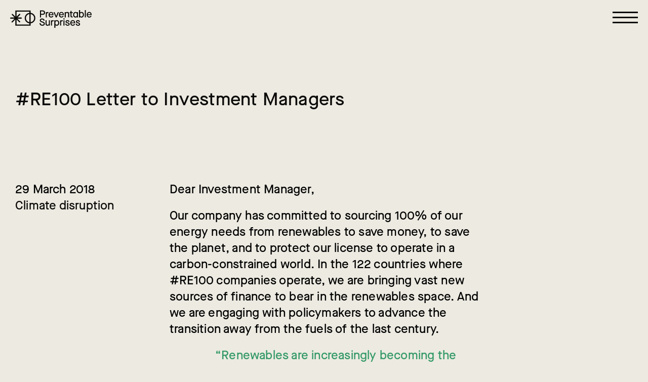

--- FILE ---
content_type: text/html; charset=UTF-8
request_url: https://preventablesurprises.com/climate-disruption/re100-letter-to-investment-managers/
body_size: 11771
content:
<!DOCTYPE html>
<html lang="en-US" xmlns:og="http://opengraphprotocol.org/schema/" xmlns:fb="http://www.facebook.com/2008/fbml">
<head>
<meta charset="UTF-8">
<meta name="theme-color" content="#132036">
<meta name="viewport" content="width=device-width, initial-scale=1">
<link rel="profile" href="http://gmpg.org/xfn/11">

<meta name='robots' content='index, follow, max-image-preview:large, max-snippet:-1, max-video-preview:-1' />
	<style>img:is([sizes="auto" i], [sizes^="auto," i]) { contain-intrinsic-size: 3000px 1500px }</style>
	
	<!-- This site is optimized with the Yoast SEO plugin v26.8 - https://yoast.com/product/yoast-seo-wordpress/ -->
	<title>#RE100 Letter to Investment Managers - Preventable Surprises</title>
	<meta name="description" content="Dear Investment Manager, Our company has committed to sourcing 100% of our energy needs from renewables to save money, to save the planet, and to protect" />
	<link rel="canonical" href="https://preventablesurprises.com/climate-disruption/re100-letter-to-investment-managers/" />
	<meta property="og:locale" content="en_US" />
	<meta property="og:type" content="article" />
	<meta property="og:title" content="#RE100 Letter to Investment Managers - Preventable Surprises" />
	<meta property="og:description" content="Dear Investment Manager, Our company has committed to sourcing 100% of our energy needs from renewables to save money, to save the planet, and to protect" />
	<meta property="og:url" content="https://preventablesurprises.com/climate-disruption/re100-letter-to-investment-managers/" />
	<meta property="og:site_name" content="Preventable Surprises" />
	<meta property="article:publisher" content="https://www.facebook.com/preventablesurprises/" />
	<meta property="article:published_time" content="2018-03-29T08:28:57+00:00" />
	<meta property="article:modified_time" content="2021-01-23T14:35:44+00:00" />
	<meta property="og:image" content="https://preventablesurprises.com/wp-content/uploads/2022/03/home-og.jpeg" />
	<meta property="og:image:width" content="1201" />
	<meta property="og:image:height" content="630" />
	<meta property="og:image:type" content="image/jpeg" />
	<meta name="author" content="Casey Aspin" />
	<meta name="twitter:card" content="summary_large_image" />
	<meta name="twitter:creator" content="@PreventableS" />
	<meta name="twitter:site" content="@PreventableS" />
	<meta name="twitter:label1" content="Written by" />
	<meta name="twitter:data1" content="Casey Aspin" />
	<meta name="twitter:label2" content="Est. reading time" />
	<meta name="twitter:data2" content="2 minutes" />
	<script type="application/ld+json" class="yoast-schema-graph">{"@context":"https://schema.org","@graph":[{"@type":"Article","@id":"https://preventablesurprises.com/climate-disruption/re100-letter-to-investment-managers/#article","isPartOf":{"@id":"https://preventablesurprises.com/climate-disruption/re100-letter-to-investment-managers/"},"author":{"name":"Casey Aspin","@id":"https://preventablesurprises.com/#/schema/person/83254f14e16f8ec3c5542d79f6a5758d"},"headline":"#RE100 Letter to Investment Managers","datePublished":"2018-03-29T08:28:57+00:00","dateModified":"2021-01-23T14:35:44+00:00","mainEntityOfPage":{"@id":"https://preventablesurprises.com/climate-disruption/re100-letter-to-investment-managers/"},"wordCount":397,"publisher":{"@id":"https://preventablesurprises.com/#organization"},"articleSection":["Climate disruption"],"inLanguage":"en-US"},{"@type":"WebPage","@id":"https://preventablesurprises.com/climate-disruption/re100-letter-to-investment-managers/","url":"https://preventablesurprises.com/climate-disruption/re100-letter-to-investment-managers/","name":"#RE100 Letter to Investment Managers - Preventable Surprises","isPartOf":{"@id":"https://preventablesurprises.com/#website"},"datePublished":"2018-03-29T08:28:57+00:00","dateModified":"2021-01-23T14:35:44+00:00","description":"Dear Investment Manager, Our company has committed to sourcing 100% of our energy needs from renewables to save money, to save the planet, and to protect","inLanguage":"en-US","potentialAction":[{"@type":"ReadAction","target":["https://preventablesurprises.com/climate-disruption/re100-letter-to-investment-managers/"]}]},{"@type":"WebSite","@id":"https://preventablesurprises.com/#website","url":"https://preventablesurprises.com/","name":"Preventable Surprises","description":"","publisher":{"@id":"https://preventablesurprises.com/#organization"},"potentialAction":[{"@type":"SearchAction","target":{"@type":"EntryPoint","urlTemplate":"https://preventablesurprises.com/?s={search_term_string}"},"query-input":{"@type":"PropertyValueSpecification","valueRequired":true,"valueName":"search_term_string"}}],"inLanguage":"en-US"},{"@type":"Organization","@id":"https://preventablesurprises.com/#organization","name":"Preventable Surprises","url":"https://preventablesurprises.com/","logo":{"@type":"ImageObject","inLanguage":"en-US","@id":"https://preventablesurprises.com/#/schema/logo/image/","url":"https://preventablesurprises.com/wp-content/uploads/2020/12/logo-1.png","contentUrl":"https://preventablesurprises.com/wp-content/uploads/2020/12/logo-1.png","width":512,"height":512,"caption":"Preventable Surprises"},"image":{"@id":"https://preventablesurprises.com/#/schema/logo/image/"},"sameAs":["https://www.facebook.com/preventablesurprises/","https://x.com/PreventableS","https://www.linkedin.com/company/preventable-surprises/"]},{"@type":"Person","@id":"https://preventablesurprises.com/#/schema/person/83254f14e16f8ec3c5542d79f6a5758d","name":"Casey Aspin","image":{"@type":"ImageObject","inLanguage":"en-US","@id":"https://preventablesurprises.com/#/schema/person/image/","url":"https://secure.gravatar.com/avatar/825f602f4c1d15f466582b4e9d99bc44a56632d0d3bd9c4f7508cc16dd3b9dd7?s=96&d=mm&r=g","contentUrl":"https://secure.gravatar.com/avatar/825f602f4c1d15f466582b4e9d99bc44a56632d0d3bd9c4f7508cc16dd3b9dd7?s=96&d=mm&r=g","caption":"Casey Aspin"},"url":"https://preventablesurprises.com/author/caseyaspin/"}]}</script>
	<!-- / Yoast SEO plugin. -->


<link rel='dns-prefetch' href='//www.googletagmanager.com' />
<meta property="og:title" content="#RE100 Letter to Investment Managers | Preventable Surprises "/><meta property="og:description" content="Dear Investment Manager, Our company has committed to sourcing 100% of our energy needs from renewables to save money, to save the planet, and to protect our license to operate in a carbon-constrained world. In the 122 countries where #RE100 companies operate, we are bringing vast new sources of finance to bear in the renewables [&hellip;]"/><meta property="og:type" content="article"/><meta property="og:url" content="https://preventablesurprises.com/climate-disruption/re100-letter-to-investment-managers/"/><meta property="og:site_name" content="Preventable Surprises"/><meta property="og:image" content=""/><link rel='stylesheet' id='wp-block-library-css' href='https://preventablesurprises.com/wp-includes/css/dist/block-library/style.min.css?ver=6.8.3' type='text/css' media='all' />
<style id='classic-theme-styles-inline-css' type='text/css'>
/*! This file is auto-generated */
.wp-block-button__link{color:#fff;background-color:#32373c;border-radius:9999px;box-shadow:none;text-decoration:none;padding:calc(.667em + 2px) calc(1.333em + 2px);font-size:1.125em}.wp-block-file__button{background:#32373c;color:#fff;text-decoration:none}
</style>
<style id='global-styles-inline-css' type='text/css'>
:root{--wp--preset--aspect-ratio--square: 1;--wp--preset--aspect-ratio--4-3: 4/3;--wp--preset--aspect-ratio--3-4: 3/4;--wp--preset--aspect-ratio--3-2: 3/2;--wp--preset--aspect-ratio--2-3: 2/3;--wp--preset--aspect-ratio--16-9: 16/9;--wp--preset--aspect-ratio--9-16: 9/16;--wp--preset--color--black: #000000;--wp--preset--color--cyan-bluish-gray: #abb8c3;--wp--preset--color--white: #ffffff;--wp--preset--color--pale-pink: #f78da7;--wp--preset--color--vivid-red: #cf2e2e;--wp--preset--color--luminous-vivid-orange: #ff6900;--wp--preset--color--luminous-vivid-amber: #fcb900;--wp--preset--color--light-green-cyan: #7bdcb5;--wp--preset--color--vivid-green-cyan: #00d084;--wp--preset--color--pale-cyan-blue: #8ed1fc;--wp--preset--color--vivid-cyan-blue: #0693e3;--wp--preset--color--vivid-purple: #9b51e0;--wp--preset--gradient--vivid-cyan-blue-to-vivid-purple: linear-gradient(135deg,rgba(6,147,227,1) 0%,rgb(155,81,224) 100%);--wp--preset--gradient--light-green-cyan-to-vivid-green-cyan: linear-gradient(135deg,rgb(122,220,180) 0%,rgb(0,208,130) 100%);--wp--preset--gradient--luminous-vivid-amber-to-luminous-vivid-orange: linear-gradient(135deg,rgba(252,185,0,1) 0%,rgba(255,105,0,1) 100%);--wp--preset--gradient--luminous-vivid-orange-to-vivid-red: linear-gradient(135deg,rgba(255,105,0,1) 0%,rgb(207,46,46) 100%);--wp--preset--gradient--very-light-gray-to-cyan-bluish-gray: linear-gradient(135deg,rgb(238,238,238) 0%,rgb(169,184,195) 100%);--wp--preset--gradient--cool-to-warm-spectrum: linear-gradient(135deg,rgb(74,234,220) 0%,rgb(151,120,209) 20%,rgb(207,42,186) 40%,rgb(238,44,130) 60%,rgb(251,105,98) 80%,rgb(254,248,76) 100%);--wp--preset--gradient--blush-light-purple: linear-gradient(135deg,rgb(255,206,236) 0%,rgb(152,150,240) 100%);--wp--preset--gradient--blush-bordeaux: linear-gradient(135deg,rgb(254,205,165) 0%,rgb(254,45,45) 50%,rgb(107,0,62) 100%);--wp--preset--gradient--luminous-dusk: linear-gradient(135deg,rgb(255,203,112) 0%,rgb(199,81,192) 50%,rgb(65,88,208) 100%);--wp--preset--gradient--pale-ocean: linear-gradient(135deg,rgb(255,245,203) 0%,rgb(182,227,212) 50%,rgb(51,167,181) 100%);--wp--preset--gradient--electric-grass: linear-gradient(135deg,rgb(202,248,128) 0%,rgb(113,206,126) 100%);--wp--preset--gradient--midnight: linear-gradient(135deg,rgb(2,3,129) 0%,rgb(40,116,252) 100%);--wp--preset--font-size--small: 13px;--wp--preset--font-size--medium: 20px;--wp--preset--font-size--large: 36px;--wp--preset--font-size--x-large: 42px;--wp--preset--spacing--20: 0.44rem;--wp--preset--spacing--30: 0.67rem;--wp--preset--spacing--40: 1rem;--wp--preset--spacing--50: 1.5rem;--wp--preset--spacing--60: 2.25rem;--wp--preset--spacing--70: 3.38rem;--wp--preset--spacing--80: 5.06rem;--wp--preset--shadow--natural: 6px 6px 9px rgba(0, 0, 0, 0.2);--wp--preset--shadow--deep: 12px 12px 50px rgba(0, 0, 0, 0.4);--wp--preset--shadow--sharp: 6px 6px 0px rgba(0, 0, 0, 0.2);--wp--preset--shadow--outlined: 6px 6px 0px -3px rgba(255, 255, 255, 1), 6px 6px rgba(0, 0, 0, 1);--wp--preset--shadow--crisp: 6px 6px 0px rgba(0, 0, 0, 1);}:where(.is-layout-flex){gap: 0.5em;}:where(.is-layout-grid){gap: 0.5em;}body .is-layout-flex{display: flex;}.is-layout-flex{flex-wrap: wrap;align-items: center;}.is-layout-flex > :is(*, div){margin: 0;}body .is-layout-grid{display: grid;}.is-layout-grid > :is(*, div){margin: 0;}:where(.wp-block-columns.is-layout-flex){gap: 2em;}:where(.wp-block-columns.is-layout-grid){gap: 2em;}:where(.wp-block-post-template.is-layout-flex){gap: 1.25em;}:where(.wp-block-post-template.is-layout-grid){gap: 1.25em;}.has-black-color{color: var(--wp--preset--color--black) !important;}.has-cyan-bluish-gray-color{color: var(--wp--preset--color--cyan-bluish-gray) !important;}.has-white-color{color: var(--wp--preset--color--white) !important;}.has-pale-pink-color{color: var(--wp--preset--color--pale-pink) !important;}.has-vivid-red-color{color: var(--wp--preset--color--vivid-red) !important;}.has-luminous-vivid-orange-color{color: var(--wp--preset--color--luminous-vivid-orange) !important;}.has-luminous-vivid-amber-color{color: var(--wp--preset--color--luminous-vivid-amber) !important;}.has-light-green-cyan-color{color: var(--wp--preset--color--light-green-cyan) !important;}.has-vivid-green-cyan-color{color: var(--wp--preset--color--vivid-green-cyan) !important;}.has-pale-cyan-blue-color{color: var(--wp--preset--color--pale-cyan-blue) !important;}.has-vivid-cyan-blue-color{color: var(--wp--preset--color--vivid-cyan-blue) !important;}.has-vivid-purple-color{color: var(--wp--preset--color--vivid-purple) !important;}.has-black-background-color{background-color: var(--wp--preset--color--black) !important;}.has-cyan-bluish-gray-background-color{background-color: var(--wp--preset--color--cyan-bluish-gray) !important;}.has-white-background-color{background-color: var(--wp--preset--color--white) !important;}.has-pale-pink-background-color{background-color: var(--wp--preset--color--pale-pink) !important;}.has-vivid-red-background-color{background-color: var(--wp--preset--color--vivid-red) !important;}.has-luminous-vivid-orange-background-color{background-color: var(--wp--preset--color--luminous-vivid-orange) !important;}.has-luminous-vivid-amber-background-color{background-color: var(--wp--preset--color--luminous-vivid-amber) !important;}.has-light-green-cyan-background-color{background-color: var(--wp--preset--color--light-green-cyan) !important;}.has-vivid-green-cyan-background-color{background-color: var(--wp--preset--color--vivid-green-cyan) !important;}.has-pale-cyan-blue-background-color{background-color: var(--wp--preset--color--pale-cyan-blue) !important;}.has-vivid-cyan-blue-background-color{background-color: var(--wp--preset--color--vivid-cyan-blue) !important;}.has-vivid-purple-background-color{background-color: var(--wp--preset--color--vivid-purple) !important;}.has-black-border-color{border-color: var(--wp--preset--color--black) !important;}.has-cyan-bluish-gray-border-color{border-color: var(--wp--preset--color--cyan-bluish-gray) !important;}.has-white-border-color{border-color: var(--wp--preset--color--white) !important;}.has-pale-pink-border-color{border-color: var(--wp--preset--color--pale-pink) !important;}.has-vivid-red-border-color{border-color: var(--wp--preset--color--vivid-red) !important;}.has-luminous-vivid-orange-border-color{border-color: var(--wp--preset--color--luminous-vivid-orange) !important;}.has-luminous-vivid-amber-border-color{border-color: var(--wp--preset--color--luminous-vivid-amber) !important;}.has-light-green-cyan-border-color{border-color: var(--wp--preset--color--light-green-cyan) !important;}.has-vivid-green-cyan-border-color{border-color: var(--wp--preset--color--vivid-green-cyan) !important;}.has-pale-cyan-blue-border-color{border-color: var(--wp--preset--color--pale-cyan-blue) !important;}.has-vivid-cyan-blue-border-color{border-color: var(--wp--preset--color--vivid-cyan-blue) !important;}.has-vivid-purple-border-color{border-color: var(--wp--preset--color--vivid-purple) !important;}.has-vivid-cyan-blue-to-vivid-purple-gradient-background{background: var(--wp--preset--gradient--vivid-cyan-blue-to-vivid-purple) !important;}.has-light-green-cyan-to-vivid-green-cyan-gradient-background{background: var(--wp--preset--gradient--light-green-cyan-to-vivid-green-cyan) !important;}.has-luminous-vivid-amber-to-luminous-vivid-orange-gradient-background{background: var(--wp--preset--gradient--luminous-vivid-amber-to-luminous-vivid-orange) !important;}.has-luminous-vivid-orange-to-vivid-red-gradient-background{background: var(--wp--preset--gradient--luminous-vivid-orange-to-vivid-red) !important;}.has-very-light-gray-to-cyan-bluish-gray-gradient-background{background: var(--wp--preset--gradient--very-light-gray-to-cyan-bluish-gray) !important;}.has-cool-to-warm-spectrum-gradient-background{background: var(--wp--preset--gradient--cool-to-warm-spectrum) !important;}.has-blush-light-purple-gradient-background{background: var(--wp--preset--gradient--blush-light-purple) !important;}.has-blush-bordeaux-gradient-background{background: var(--wp--preset--gradient--blush-bordeaux) !important;}.has-luminous-dusk-gradient-background{background: var(--wp--preset--gradient--luminous-dusk) !important;}.has-pale-ocean-gradient-background{background: var(--wp--preset--gradient--pale-ocean) !important;}.has-electric-grass-gradient-background{background: var(--wp--preset--gradient--electric-grass) !important;}.has-midnight-gradient-background{background: var(--wp--preset--gradient--midnight) !important;}.has-small-font-size{font-size: var(--wp--preset--font-size--small) !important;}.has-medium-font-size{font-size: var(--wp--preset--font-size--medium) !important;}.has-large-font-size{font-size: var(--wp--preset--font-size--large) !important;}.has-x-large-font-size{font-size: var(--wp--preset--font-size--x-large) !important;}
:where(.wp-block-post-template.is-layout-flex){gap: 1.25em;}:where(.wp-block-post-template.is-layout-grid){gap: 1.25em;}
:where(.wp-block-columns.is-layout-flex){gap: 2em;}:where(.wp-block-columns.is-layout-grid){gap: 2em;}
:root :where(.wp-block-pullquote){font-size: 1.5em;line-height: 1.6;}
</style>
<link rel='stylesheet' id='automatic-upload-images-css' href='https://preventablesurprises.com/wp-content/plugins/automatic-upload-images/public/css/automatic-upload-images-public.css?ver=1.0.0' type='text/css' media='all' />
<link rel='stylesheet' id='contact-form-7-css' href='https://preventablesurprises.com/wp-content/plugins/contact-form-7/includes/css/styles.css?ver=6.1.4' type='text/css' media='all' />
<link rel='stylesheet' id='theme-style-css' href='https://preventablesurprises.com/wp-content/themes/preventable_surprises/style.css?ver=6.8.3' type='text/css' media='all' />
<link rel='stylesheet' id='theme-main_style-css' href='https://preventablesurprises.com/wp-content/themes/preventable_surprises/assets/css/style.min.css?ver=161130551921081' type='text/css' media='all' />
<script type="text/javascript" src="https://preventablesurprises.com/wp-includes/js/jquery/jquery.min.js?ver=3.7.1" id="jquery-core-js"></script>
<script type="text/javascript" src="https://preventablesurprises.com/wp-includes/js/jquery/jquery-migrate.min.js?ver=3.4.1" id="jquery-migrate-js"></script>
<script type="text/javascript" src="https://preventablesurprises.com/wp-content/plugins/automatic-upload-images/public/js/automatic-upload-images-public.js?ver=1.0.0" id="automatic-upload-images-js"></script>

<!-- Google tag (gtag.js) snippet added by Site Kit -->
<!-- Google Analytics snippet added by Site Kit -->
<script type="text/javascript" src="https://www.googletagmanager.com/gtag/js?id=GT-579RM4J" id="google_gtagjs-js" async></script>
<script type="text/javascript" id="google_gtagjs-js-after">
/* <![CDATA[ */
window.dataLayer = window.dataLayer || [];function gtag(){dataLayer.push(arguments);}
gtag("set","linker",{"domains":["preventablesurprises.com"]});
gtag("js", new Date());
gtag("set", "developer_id.dZTNiMT", true);
gtag("config", "GT-579RM4J");
/* ]]> */
</script>
<link rel='shortlink' href='https://preventablesurprises.com/?p=2585' />
<link rel="alternate" title="oEmbed (JSON)" type="application/json+oembed" href="https://preventablesurprises.com/wp-json/oembed/1.0/embed?url=https%3A%2F%2Fpreventablesurprises.com%2Fclimate-disruption%2Fre100-letter-to-investment-managers%2F" />
<link rel="alternate" title="oEmbed (XML)" type="text/xml+oembed" href="https://preventablesurprises.com/wp-json/oembed/1.0/embed?url=https%3A%2F%2Fpreventablesurprises.com%2Fclimate-disruption%2Fre100-letter-to-investment-managers%2F&#038;format=xml" />
<meta name="generator" content="Site Kit by Google 1.170.0" /><link rel="icon" href="https://preventablesurprises.com/wp-content/uploads/2020/12/favicon-pres-1.svg" sizes="32x32" />
<link rel="icon" href="https://preventablesurprises.com/wp-content/uploads/2020/12/favicon-pres-1.svg" sizes="192x192" />
<link rel="apple-touch-icon" href="https://preventablesurprises.com/wp-content/uploads/2020/12/favicon-pres-1.svg" />
<meta name="msapplication-TileImage" content="https://preventablesurprises.com/wp-content/uploads/2020/12/favicon-pres-1.svg" />
		<style type="text/css" id="wp-custom-css">
			.grecaptcha-badge { visibility: hidden; }		</style>
		<style id="sccss">.blog-post__content table {
  border-collapse: collapse;
  border-spacing: 0;
  empty-cells: show;
  border: 1px solid #cbcbcb;
  text-indent: initial;
}
.blog-post__content table thead {
  background-color: #e0e0e0;
  color: #000;
  text-align: left;
  vertical-align: bottom;
}
.blog-post__content table tr {
  display: table-row;
  vertical-align: inherit;
	border-bottom: 1px solid #cbcbcb;
}
.blog-post__content table td {
  background-color: transparent;
  border-bottom: 1px solid #cbcbcb;
	font-size: 16px !important;
}
.blog-post__content table td, .blog-post__content table th {
  padding: .5em 1em;
  border-left: 1px solid #cbcbcb;
  border-bottom-width: 0;
  border-right-width: 0;
  border-top-width: 0;
  font-size: inherit;
  margin: 0;
  overflow: visible;
}
.blog-post__content table tbody {
  display: table-row-group;
  vertical-align: middle;
  border-color: inherit;
}

</style></head>

<body class="wp-singular post-template-default single single-post postid-2585 single-format-standard wp-theme-preventable_surprises">

	<div class="site-header">
    <div class="site-header__wrapper">

        
        <a href="https://preventablesurprises.com/" rel="home" title="Preventable Surprises" class="site-header__logo">
            <svg id="Layer_1" xmlns="http://www.w3.org/2000/svg" viewBox="0 0 192.18 41.9"><g id="Logo_Button" data-name="Logo Button"><g id="Group_430" data-name="Group 430" fill="#eceae1"><g id="Group_429" data-name="Group 429"><path id="Path_274" data-name="Path 274" d="M76.85.7h-6.54v16.54h2.58v-6.1h3.93c3.53 0 5.63-2 5.63-5.21S80.3.7 76.85.7zm-4 2.42h3.86c2.12 0 3.11.9 3.11 2.81s-1 2.79-3.13 2.79h-3.8z" transform="translate(-.01)"/><path id="Path_275" data-name="Path 275" d="M86.56 10c0-2.07.65-3 2.06-3a4.49 4.49 0 011.26.21h.1l.47-2.47h-.08A5.56 5.56 0 0089 4.47a3.13 3.13 0 00-2.55 1.11v-.9h-2.36v12.56h2.47z" transform="translate(-.01)"/><path id="Path_276" data-name="Path 276" d="M96.61 17.59a5.75 5.75 0 005.39-3.16v-.07l-1.92-1.29v.08c-1 1.64-1.92 2.23-3.45 2.23a3 3 0 01-2.39-1.05 4.13 4.13 0 01-1-2.61h9v-1c0-3.8-2.29-6.36-5.7-6.36S90.75 7.05 90.75 11s2.35 6.59 5.86 6.59zm-3.32-7.8a3.39 3.39 0 013.3-3.26 3.17 3.17 0 013.24 3.11v.15z" transform="translate(-.01)"/><path id="Path_277" data-name="Path 277" d="M109.75 17.23L115 4.67h-2.65l-3.72 9.21L105 4.73v-.06h-2.65l5.29 12.57z" transform="translate(-.01)"/><path id="Path_278" data-name="Path 278" d="M126.37 14.36l-1.92-1.29v.08c-1 1.64-1.92 2.22-3.45 2.22a3 3 0 01-2.38-1 4 4 0 01-1-2.61h9v-1.09c0-3.8-2.29-6.35-5.7-6.35s-5.84 2.73-5.84 6.63 2.36 6.64 5.86 6.64a5.75 5.75 0 005.36-3.16zm-8.71-4.57A3.39 3.39 0 01121 6.53a3.19 3.19 0 013.25 3.11v.15z" transform="translate(-.01)"/><path id="Path_279" data-name="Path 279" d="M131.21 9.5a2.7 2.7 0 012.54-2.87h.31A2.58 2.58 0 01136.81 9a3.65 3.65 0 010 .47v7.73h2.47V9.15a4.49 4.49 0 00-4.15-4.82 4.26 4.26 0 00-.62 0 4.92 4.92 0 00-3.39 1.36v-1h-2.37v12.54h2.46z" transform="translate(-.01)"/><path id="Path_280" data-name="Path 280" d="M142.36 13.92c0 2.42.95 3.31 3.5 3.31h1.42v-2.35h-1.21c-.95 0-1.24-.23-1.24-1v-7h3V4.67h-3v-2.9h-2.47v2.9h-1.94v2.24h1.94z" transform="translate(-.01)"/><path id="Path_281" data-name="Path 281" d="M157.56 17.23h2.36V4.67h-2.36v.92a4.75 4.75 0 00-3.36-1.27c-3.34 0-5.68 2.73-5.68 6.63s2.34 6.64 5.68 6.64a4.76 4.76 0 003.36-1.28zm-3.15-2c-2.14 0-3.42-1.62-3.42-4.33s1.28-4.32 3.42-4.32a3 3 0 012.18.81 2.56 2.56 0 01.86 2v3.13a2.64 2.64 0 01-.86 2 3.09 3.09 0 01-2.18.8z" transform="translate(-.01)"/><path id="Path_282" data-name="Path 282" d="M168.38 4.32a4.79 4.79 0 00-3.44 1.39V0h-2.47v17.24h2.33v-1.1a4.84 4.84 0 003.6 1.45c3.26 0 5.63-2.79 5.63-6.64s-2.37-6.63-5.65-6.63zm-.18 2.31c2.07 0 3.36 1.66 3.36 4.32s-1.31 4.33-3.43 4.33a3.22 3.22 0 01-3.19-3.28V9.86a3.25 3.25 0 013.26-3.23z" transform="translate(-.01)"/><path id="Rectangle_270" data-name="Rectangle 270" d="M176.11 0h2.47v17.24h-2.47z"/><path id="Path_283" data-name="Path 283" d="M192.19 10.67c0-3.8-2.29-6.35-5.7-6.35s-5.84 2.73-5.84 6.63 2.35 6.64 5.86 6.64a5.75 5.75 0 005.36-3.16v-.07L190 13.07l-.05.08c-1 1.64-1.92 2.23-3.45 2.23a3 3 0 01-2.39-1.05 4.13 4.13 0 01-1-2.61h9zm-5.7-4.14a3.18 3.18 0 013.24 3.12v.14h-6.54a3.39 3.39 0 013.3-3.26z" transform="translate(-.01)"/><path id="Path_284" data-name="Path 284" d="M76.05 26.8c-2.68-.84-3.58-1.47-3.58-2.53 0-1.28 1.12-2.11 2.86-2.11 1.9 0 3.07 1 3.58 3v.09l2.5-.55v-.1a5.52 5.52 0 00-2-3.51 6.39 6.39 0 00-4.06-1.33c-3.18 0-5.41 1.85-5.41 4.51 0 2.33 1.33 3.55 5.3 4.85 3.16 1 4.12 1.77 4.12 3.25S78 34.6 76.05 34.6c-2.68 0-4-1.21-4.37-3.92v-.1l-2.54.5v.08C69.59 34.92 72 37 76 37c3.52 0 5.88-1.88 5.88-4.67s-1.52-4.1-5.83-5.53z" transform="translate(-.01)"/><path id="Path_285" data-name="Path 285" d="M91.38 31.81A2.63 2.63 0 0189 34.68a2.17 2.17 0 01-.36 0c-1.82 0-2.69-.94-2.69-2.88v-7.72h-2.47v8.15c0 3 1.64 4.77 4.48 4.77a4.79 4.79 0 003.51-1.38v1h2.38V24.08h-2.47z" transform="translate(-.01)"/><path id="Path_286" data-name="Path 286" d="M101.28 23.87A3.19 3.19 0 0098.73 25v-.9H96.4v12.55h2.47v-7.29c0-2.07.66-3 2.06-3a4.49 4.49 0 011.26.21h.1l.48-2.47h-.09a6.05 6.05 0 00-1.4-.23z" transform="translate(-.01)"/><path id="Path_287" data-name="Path 287" d="M110.14 23.73a4.85 4.85 0 00-3.49 1.41v-1.06h-2.42V41.9h2.47v-6.29a4.86 4.86 0 003.46 1.39c3.26 0 5.63-2.79 5.63-6.64s-2.38-6.63-5.65-6.63zM110 26c2.08 0 3.37 1.66 3.37 4.33s-1.32 4.32-3.44 4.32a3.21 3.21 0 01-3.18-3.25v-2.13A3.24 3.24 0 01110 26z" transform="translate(-.01)"/><path id="Path_288" data-name="Path 288" d="M122.75 23.87A3.2 3.2 0 00120.2 25v-.9h-2.33v12.55h2.47v-7.29c0-2.07.66-3 2.06-3a4.43 4.43 0 011.26.21h.1l.48-2.47h-.08a6.06 6.06 0 00-1.41-.23z" transform="translate(-.01)"/><path id="Rectangle_271" data-name="Rectangle 271" d="M125.69 24.08h2.47v12.56h-2.47z"/><path id="Rectangle_272" data-name="Rectangle 272" d="M125.58 19.53h2.68v2.59h-2.68z"/><path id="Path_289" data-name="Path 289" d="M135.72 29c-2.08-.58-2.72-1-2.72-1.67 0-.85.86-1.43 2.13-1.43a2.6 2.6 0 012.7 2.13v.09l2.32-.6v-.08a4.84 4.84 0 00-5-3.74c-2.58 0-4.53 1.58-4.53 3.68 0 1.86 1.13 2.84 4.32 3.73 2.47.76 3.11 1.22 3.11 2.2s-.9 1.43-2.36 1.43c-2 0-3-.83-3.35-2.87v-.09l-2.32.5v.08c.35 2.92 2.42 4.59 5.67 4.59 2.91 0 4.79-1.46 4.79-3.73s-1.76-3.29-4.76-4.22z" transform="translate(-.01)"/><path id="Path_290" data-name="Path 290" d="M147.68 23.73c-3.43 0-5.84 2.73-5.84 6.63S144.2 37 147.71 37a5.73 5.73 0 005.35-3.16v-.07l-1.92-1.29-.05.08c-1 1.64-1.92 2.23-3.45 2.23a3 3 0 01-2.38-1 4 4 0 01-1-2.61h9v-1c.12-3.89-2.17-6.45-5.58-6.45zm0 2.21a3.19 3.19 0 013.25 3.11v.15h-6.54a3.4 3.4 0 013.29-3.26z" transform="translate(-.01)"/><path id="Path_291" data-name="Path 291" d="M160.25 29c-2.08-.58-2.71-1-2.71-1.67 0-.85.85-1.43 2.13-1.43a2.59 2.59 0 012.69 2.13v.09l2.31-.6v-.08a4.82 4.82 0 00-5-3.74c-2.59 0-4.53 1.58-4.53 3.68 0 1.86 1.13 2.84 4.31 3.73 2.48.76 3.12 1.22 3.12 2.2s-.9 1.43-2.37 1.43c-2 0-2.95-.83-3.34-2.87v-.09l-2.32.5v.08c.34 2.96 2.46 4.64 5.66 4.64 2.91 0 4.79-1.46 4.79-3.73s-1.74-3.34-4.74-4.27z" transform="translate(-.01)"/></g><path id="Path_292" data-name="Path 292" d="M59.58 18.89a12.66 12.66 0 00-11.2-12.56V.84h-36v14.58L6.07 9.13a1.44 1.44 0 00-2 2H4l6.29 6.28H1.44a1.44 1.44 0 000 2.88h8.89L4 26.61a1.44 1.44 0 102 2l6.29-6.29v14.5h36v-5.4a12.66 12.66 0 0011.29-12.53zM45.5 28.55a9.77 9.77 0 010-19.32zM15.23 34V22.36l6.29 6.29a1.44 1.44 0 002-2l-6.28-6.28h8.89a1.44 1.44 0 001.43-1.45 1.46 1.46 0 00-1.43-1.43h-8.86l6.28-6.28a1.45 1.45 0 000-2 1.43 1.43 0 00-2 0l-6.29 6.28V3.72H45.5v2.61a12.65 12.65 0 000 25.13V34zm33.15-5.43V9.23a9.77 9.77 0 010 19.32z" transform="translate(-.01)"/></g></g></svg>
        </a>

        <div class="site-header__menu">
            <div class="site-header__menu__holder">
                <div class="menu-main-menu-container"><ul id="menu-main-menu" class="menu"><li id="menu-item-129" class="menu-item menu-item-type-post_type menu-item-object-page menu-item-129"><a href="https://preventablesurprises.com/what/">WHAT</a></li>
<li id="menu-item-130" class="menu-item menu-item-type-post_type menu-item-object-page menu-item-130"><a href="https://preventablesurprises.com/how/">HOW</a></li>
<li id="menu-item-26" class="menu-item menu-item-type-custom menu-item-object-custom menu-item-has-children menu-item-26"><a href="#">ISSUES</a>
<ul class="sub-menu">
	<li id="menu-item-28" class="menu-item menu-item-type-post_type menu-item-object-issues menu-item-28"><a href="https://preventablesurprises.com/issues/climate-disruption/">Climate Disruption</a></li>
	<li id="menu-item-161" class="menu-item menu-item-type-post_type menu-item-object-issues menu-item-161"><a href="https://preventablesurprises.com/issues/covid-19-breaking-the-fever/">Breaking the Fever (podcast)</a></li>
	<li id="menu-item-27" class="menu-item menu-item-type-post_type menu-item-object-issues menu-item-27"><a href="https://preventablesurprises.com/issues/corporate-lobbying-alignment-project-clap/">Corporate Lobbying Alignment Project (CLAP)</a></li>
	<li id="menu-item-162" class="menu-item menu-item-type-post_type menu-item-object-issues menu-item-162"><a href="https://preventablesurprises.com/issues/biodiversity-loss/">Biodiversity loss</a></li>
	<li id="menu-item-3782" class="menu-item menu-item-type-post_type menu-item-object-issues menu-item-3782"><a href="https://preventablesurprises.com/issues/human-systems/">Human systems</a></li>
</ul>
</li>
<li id="menu-item-131" class="menu-item menu-item-type-post_type menu-item-object-page menu-item-131"><a href="https://preventablesurprises.com/blog/">BLOG</a></li>
<li id="menu-item-132" class="menu-item menu-item-type-post_type menu-item-object-page menu-item-132"><a href="https://preventablesurprises.com/about-us/">About</a></li>
</ul></div>                <div class="search__mobile" data-search>
                    <span>
                        SEARCH
                    </span>
                    <span>

                    </span>
                </div>
            </div>
                        <div class="site-header__copyright">
                Copyright © 2013-2023 Preventable Surprises, All Rights Reserved.
                                    <a href="https://preventablesurprises.com/terms-and-conditions/" title="Terms and Conditions">
                        Terms and Conditions
                    </a>
                                                    <a href="https://preventablesurprises.com/feed/" title="RSS Feed" target="_blank">
                        RSS FEED</a>
                                <div class="site-header__copyright__newsletter" data-newsletter>
                    SUBSCRIBE
                </div>
                            </div>


        </div>
        <button class="burger">
            <span></span>
        </button>

        <button class="search__icon" data-search>
            <svg id="Searchbar" xmlns="http://www.w3.org/2000/svg" width="16.98" height="16.98" viewBox="0 0 16.98 16.98">
                <path id="Path_99" data-name="Path 99" d="M16.98,15.485l-3.524-3.524a7.312,7.312,0,0,0,1.5-4.485A7.429,7.429,0,0,0,7.475,0,7.429,7.429,0,0,0,0,7.475a7.429,7.429,0,0,0,7.475,7.475,7.312,7.312,0,0,0,4.485-1.5l3.524,3.524ZM2.136,7.475a5.288,5.288,0,0,1,5.34-5.34,5.288,5.288,0,0,1,5.34,5.34,5.288,5.288,0,0,1-5.34,5.34A5.288,5.288,0,0,1,2.136,7.475Z" fill="#eceae1" />
            </svg>


        </button>


    </div>

    <div class="search">


        <form action="" id="form-search" autocomplete="off">
            <div class="search__input">

                <input type="text" name="keyword" id="input-search" placeholder="Search">
                <i class="cursor"></i>
            </div>

        </form>
        <div class="search__close">
            <svg xmlns="http://www.w3.org/2000/svg" width="23.998" height="23.998" viewBox="0 0 23.998 23.998">
                <g id="Symbol_85_1" data-name="Symbol 85 – 1" transform="translate(-1064 -312)">
                    <g id="Union_3" data-name="Union 3" transform="translate(1064 312)">
                        <rect id="Rectangle_9" data-name="Rectangle 9" width="30.852" height="3.085" transform="translate(2.182 0) rotate(45)" fill="#fff" />
                        <rect id="Rectangle_10" data-name="Rectangle 10" width="30.852" height="3.085" transform="translate(0 21.816) rotate(-45)" fill="#fff" />
                    </g>
                </g>
            </svg>

        </div>
        <div class="search__results">

        </div>

    </div>



</div>
	<div class="blog-post">
		<div class="blog-post__wrapper">
			<h1 class="blog-post__title f-3" data-title-animation data-visible>
				#RE100 Letter to Investment Managers			</h1>


			<div class="blog-post__container">

				<div class="blog-post__left">

										<div class="blog-post__date">
						29 March 2018					</div>
					<div class="blog-post__categories">
						<a href="https://preventablesurprises.com/climate-disruption/">Climate disruption</a>					</div>

				</div>

				<div class="blog-post__content">
										<p>Dear Investment Manager,</p>
<p style="text-align: left;">Our company has committed to sourcing 100% of our energy needs from renewables to save money, to save the planet, and to protect our license to operate in a carbon-constrained world. In the 122 countries where #RE100 companies operate, we are bringing vast new sources of finance to bear in the renewables space. And we are engaging with policymakers to advance the transition away from the fuels of the last century.</p>
<blockquote>
<p style="padding-left: 90px;"><span style="color: #339966;">“Renewables are increasingly becoming the lowest cost option. Electricity costs are one of the largest components of our operating expenses at our data centers, and having a long-term stable cost of renewable power provides protection against price swings.” </span></p>
<p style="padding-left: 90px; text-align: right;"><span style="color: #339966;">&#8212; Urs Hölzle, Sr VP, Google</span></p>
</blockquote>
<p>We are in the vanguard of a movement away from dirty energy sources, a movement that will decrease shareholder value in traditional energy companies. We want to understand how the retirement plan you manage on behalf of our employees addresses the transition to low-carbon generation. More specifically, we want to know about your engagement with carbon-intensive companies. Could you tell us:<br />
1. How you voted our proxies at nine electric utilities last year where 2°C scenario resolutions were on the ballot? Were you part of the <a href="https://preventablesurprises.com/archive/missing-in-action-the-missing55-fail-to-step-up-to-climate-challenge/">Missing55</a>?<br />
2. How you will vote our proxies this year at utilities facing similar resolutions? The<a href="https://preventablesurprises.com/wp-content/uploads/2018/03/Proxy-Preview-2018.pdf"> Proxy Preview</a> lists dozens of resolutions addressing 2°C scenario tests, greenhouse gas emissions, methane emissions, and renewable energy (see pages 16, 20, 23, 25 respectively). If you vote our proxies for these resolutions, our portfolio will be aligned with our corporate sustainability strategy.<br />
3. In your private engagement with electric utilities, have you discussed their plans for transitioning to low-carbon generation? Are there consequences if they fail to reach emissions reductions targets?<br />
4. Have you joined ClimateAction 100+, a coordinated investor engagement effort targeting the largest emitters. If not, why not? American firms have been <a href="https://preventablesurprises.com/publications/blog/emissions-and-omissions-the-missing35-on-climate-action/">largely absent</a> from this effort.</p>
<p>Within the sustainable finance arena, there are leaders and there are laggards. The leaders use the <a href="https://www.unpri.org/download?ac=1425">DOL guidance</a> on ESG risk factors to address climate risk, particularly the role of fossil fuels. We want our retirement plan to be managed by an investment firm that understands climate change as a material risk that threatens the value of our portfolio and the vitality of our planet. Please let us know how you will be voting on climate risk issues in the upcoming AGMs.</p>
				</div>
			</div>
		</div>
	</div>
		<div class="blog-post__bottom">

		<div class="blog-post__next">
			<div class="blog-post__next__inner">
									<div class="blog-post__next__item">

						<a href="https://preventablesurprises.com/blog/" class="blog-post__next__all">Back to all</a>
					</div>
				

									<div class="blog-post__next__item">
						<h2 class="blogs-overview__title">
							Read next post
						</h2>
						<a href="https://preventablesurprises.com/climate-disruption/re100-use-pension-power/" class="blog-post__next__item__holder">

							<div class="blogs-overview__item__top">

								<h2 class="blogs-overview__item__title">@theRE100: Use the Power of the Pension</h2>
								<div class="blogs-overview__excerpt"></div>
							</div>
							<div class="blogs-overview__item__bottom">
								<div class="blogs-overview__item__date">
									20 March 2018								</div>
								<div class="blogs-overview__item__link">
									Read full article
								</div>

							</div>
						</a>
					</div>
				
			</div>
		</div>

		<div class="blog-post__related">

			
    <div class="blogs-overview blogs-overview--short">
        <div class="blogs-overview__wrapper">
            <h2 class="blogs-overview__title">
                Related posts
            </h2>
            <div class="blogs-overview__items">
                                    <a href="https://preventablesurprises.com/climate-disruption/southern-resolution-by-the-tri-state-coalition-our-analysis/" class="blogs-overview__item">
                        <div class="blogs-overview__item__inner">
                            <div class="blogs-overview__item__top">

                                <h2 class="blogs-overview__item__title">Southern resolution by the Tri-State Coalition: our analysis</h2>
                                <div class="blogs-overview__excerpt">Preventable Surprises will be watching carefully how investors stand on climate risk issues with respect to the proxy vote at the Southern Company on May 25th, 2016. In our...</div>
                            </div>
                            <div class="blogs-overview__item__bottom">
                                <div class="blogs-overview__item__date">
                                    28 April 2016                                </div>
                                <div class="blogs-overview__item__link">
                                    Read full article
                                </div>

                            </div>
                        </div>

                    </a>
                                    <a href="https://preventablesurprises.com/climate-disruption/fsbs-task-force-on-climate-related-financial-disclosures-our-response-to-the-consultation/" class="blogs-overview__item">
                        <div class="blogs-overview__item__inner">
                            <div class="blogs-overview__item__top">

                                <h2 class="blogs-overview__item__title">FSB&#8217;s Task Force on Climate-related Financial Disclosures: our response to the consultation</h2>
                                <div class="blogs-overview__excerpt">The Financial Stability Board&#8217;s Task Force on Climate-related Financial Disclosures (TCFD) clearly wants to understand how the relevant industries tick, and also key challenges and potential solutions. You could...</div>
                            </div>
                            <div class="blogs-overview__item__bottom">
                                <div class="blogs-overview__item__date">
                                    28 April 2016                                </div>
                                <div class="blogs-overview__item__link">
                                    Read full article
                                </div>

                            </div>
                        </div>

                    </a>
                

                            </div>


        </div>

    </div>
		</div>
	</div>




</div><!-- #page -->


<div class="newsletter-popup">



    <div id="mc_embed_signup">
        <form action="https://preventablesurprises.us7.list-manage.com/subscribe/post?u=ea7b649d34dd122f6b62befb2&amp;id=ddcbf24566" method="post" id="mc-embedded-subscribe-form" name="mc-embedded-subscribe-form" class="validate" target="_blank" novalidate>
                <div id="mc_embed_signup_scroll">
              
                <div class="mc-field-group">
                  
                    <input type="email" value="" name="EMAIL" placeholder="Email*" class="required email" id="mce-EMAIL">
                </div>
                <div class="mc-field-group">
                    <input type="text" value="" placeholder="First Name" name="FNAME" class="" id="mce-FNAME">
                </div>
        <div class="mc-field-group">
        <input type="text" value="" name="LNAME" placeholder="Last Name" class="" id="mce-LNAME">
                </div>


                
                <div id="mce-responses" class="clear">
                    <div class="response" id="mce-error-response" style="display:none"></div>
                    <div class="response" id="mce-success-response" style="display:none"></div>
                </div>    
                <!-- real people should not fill this in and expect good things - do not remove this or risk form bot signups-->
                    <div style="position: absolute; left: -5000px;" aria-hidden="true"><input type="text" name="b_ea7b649d34dd122f6b62befb2_ddcbf24566" tabindex="-1" value=""></div>
                    <div class="clear"><input type="submit" value="Subscribe" name="subscribe" id="mc-embedded-subscribe" class="button"></div>
                   
            </div>
        </form>
    </div>

    <!--End mc_embed_signup-->


    <!--End mc_embed_signup-->
    <div class="newsletter-popup__close">
        <svg xmlns="http://www.w3.org/2000/svg" width="23.998" height="23.998" viewBox="0 0 23.998 23.998">
            <g id="Symbol_85_1" data-name="Symbol 85 – 1" transform="translate(-1064 -312)">
                <g id="Union_3" data-name="Union 3" transform="translate(1064 312)">
                    <rect id="Rectangle_9" data-name="Rectangle 9" width="30.852" height="3.085" transform="translate(2.182 0) rotate(45)" fill="#fff" />
                    <rect id="Rectangle_10" data-name="Rectangle 10" width="30.852" height="3.085" transform="translate(0 21.816) rotate(-45)" fill="#fff" />
                </g>
            </g>
        </svg>

    </div>


</div>

<script type="speculationrules">
{"prefetch":[{"source":"document","where":{"and":[{"href_matches":"\/*"},{"not":{"href_matches":["\/wp-*.php","\/wp-admin\/*","\/wp-content\/uploads\/*","\/wp-content\/*","\/wp-content\/plugins\/*","\/wp-content\/themes\/preventable_surprises\/*","\/*\\?(.+)"]}},{"not":{"selector_matches":"a[rel~=\"nofollow\"]"}},{"not":{"selector_matches":".no-prefetch, .no-prefetch a"}}]},"eagerness":"conservative"}]}
</script>
<script type="text/javascript" src="https://preventablesurprises.com/wp-includes/js/dist/hooks.min.js?ver=4d63a3d491d11ffd8ac6" id="wp-hooks-js"></script>
<script type="text/javascript" src="https://preventablesurprises.com/wp-includes/js/dist/i18n.min.js?ver=5e580eb46a90c2b997e6" id="wp-i18n-js"></script>
<script type="text/javascript" id="wp-i18n-js-after">
/* <![CDATA[ */
wp.i18n.setLocaleData( { 'text direction\u0004ltr': [ 'ltr' ] } );
/* ]]> */
</script>
<script type="text/javascript" src="https://preventablesurprises.com/wp-content/plugins/contact-form-7/includes/swv/js/index.js?ver=6.1.4" id="swv-js"></script>
<script type="text/javascript" id="contact-form-7-js-before">
/* <![CDATA[ */
var wpcf7 = {
    "api": {
        "root": "https:\/\/preventablesurprises.com\/wp-json\/",
        "namespace": "contact-form-7\/v1"
    }
};
/* ]]> */
</script>
<script type="text/javascript" src="https://preventablesurprises.com/wp-content/plugins/contact-form-7/includes/js/index.js?ver=6.1.4" id="contact-form-7-js"></script>
<script type="text/javascript" id="theme-script-js-extra">
/* <![CDATA[ */
var myAjax = {"get_search_results":"https:\/\/preventablesurprises.com\/wp-content\/themes\/preventable_surprises\/ajax\/search-results.php"};
/* ]]> */
</script>
<script type="text/javascript" src="https://preventablesurprises.com/wp-content/themes/preventable_surprises/assets/js/bundle.js?ver=161130551921081" id="theme-script-js"></script>
<script type="text/javascript" src="https://www.google.com/recaptcha/api.js?render=6Lcy2GsdAAAAAN1URS1R6zqTiNuvnFarp0GWOl-F&amp;ver=3.0" id="google-recaptcha-js"></script>
<script type="text/javascript" src="https://preventablesurprises.com/wp-includes/js/dist/vendor/wp-polyfill.min.js?ver=3.15.0" id="wp-polyfill-js"></script>
<script type="text/javascript" id="wpcf7-recaptcha-js-before">
/* <![CDATA[ */
var wpcf7_recaptcha = {
    "sitekey": "6Lcy2GsdAAAAAN1URS1R6zqTiNuvnFarp0GWOl-F",
    "actions": {
        "homepage": "homepage",
        "contactform": "contactform"
    }
};
/* ]]> */
</script>
<script type="text/javascript" src="https://preventablesurprises.com/wp-content/plugins/contact-form-7/modules/recaptcha/index.js?ver=6.1.4" id="wpcf7-recaptcha-js"></script>
<script type="text/javascript" id="icwp-wpsf-notbot-js-extra">
/* <![CDATA[ */
var shield_vars_notbot = {"strings":{"select_action":"Please select an action to perform.","are_you_sure":"Are you sure?","absolutely_sure":"Are you absolutely sure?"},"comps":{"notbot":{"ajax":{"not_bot":{"action":"shield_action","ex":"capture_not_bot","exnonce":"e433ef12fa","ajaxurl":"https:\/\/preventablesurprises.com\/wp-admin\/admin-ajax.php","_wpnonce":"e7f69bdbb1","_rest_url":"https:\/\/preventablesurprises.com\/wp-json\/shield\/v1\/action\/capture_not_bot?exnonce=e433ef12fa&_wpnonce=e7f69bdbb1"}},"flags":{"skip":false,"required":true}}}};
/* ]]> */
</script>
<script type="text/javascript" src="https://preventablesurprises.com/wp-content/plugins/wp-simple-firewall/assets/dist/shield-notbot.bundle.js?ver=21.0.10&amp;mtime=1768456966" id="icwp-wpsf-notbot-js"></script>

<script defer src="https://static.cloudflareinsights.com/beacon.min.js/vcd15cbe7772f49c399c6a5babf22c1241717689176015" integrity="sha512-ZpsOmlRQV6y907TI0dKBHq9Md29nnaEIPlkf84rnaERnq6zvWvPUqr2ft8M1aS28oN72PdrCzSjY4U6VaAw1EQ==" data-cf-beacon='{"version":"2024.11.0","token":"25b9b56571fc4f77b63011a7f781c296","r":1,"server_timing":{"name":{"cfCacheStatus":true,"cfEdge":true,"cfExtPri":true,"cfL4":true,"cfOrigin":true,"cfSpeedBrain":true},"location_startswith":null}}' crossorigin="anonymous"></script>
</body>

</html>

--- FILE ---
content_type: text/html; charset=utf-8
request_url: https://www.google.com/recaptcha/api2/anchor?ar=1&k=6Lcy2GsdAAAAAN1URS1R6zqTiNuvnFarp0GWOl-F&co=aHR0cHM6Ly9wcmV2ZW50YWJsZXN1cnByaXNlcy5jb206NDQz&hl=en&v=PoyoqOPhxBO7pBk68S4YbpHZ&size=invisible&anchor-ms=20000&execute-ms=30000&cb=hfac7t268gmb
body_size: 48752
content:
<!DOCTYPE HTML><html dir="ltr" lang="en"><head><meta http-equiv="Content-Type" content="text/html; charset=UTF-8">
<meta http-equiv="X-UA-Compatible" content="IE=edge">
<title>reCAPTCHA</title>
<style type="text/css">
/* cyrillic-ext */
@font-face {
  font-family: 'Roboto';
  font-style: normal;
  font-weight: 400;
  font-stretch: 100%;
  src: url(//fonts.gstatic.com/s/roboto/v48/KFO7CnqEu92Fr1ME7kSn66aGLdTylUAMa3GUBHMdazTgWw.woff2) format('woff2');
  unicode-range: U+0460-052F, U+1C80-1C8A, U+20B4, U+2DE0-2DFF, U+A640-A69F, U+FE2E-FE2F;
}
/* cyrillic */
@font-face {
  font-family: 'Roboto';
  font-style: normal;
  font-weight: 400;
  font-stretch: 100%;
  src: url(//fonts.gstatic.com/s/roboto/v48/KFO7CnqEu92Fr1ME7kSn66aGLdTylUAMa3iUBHMdazTgWw.woff2) format('woff2');
  unicode-range: U+0301, U+0400-045F, U+0490-0491, U+04B0-04B1, U+2116;
}
/* greek-ext */
@font-face {
  font-family: 'Roboto';
  font-style: normal;
  font-weight: 400;
  font-stretch: 100%;
  src: url(//fonts.gstatic.com/s/roboto/v48/KFO7CnqEu92Fr1ME7kSn66aGLdTylUAMa3CUBHMdazTgWw.woff2) format('woff2');
  unicode-range: U+1F00-1FFF;
}
/* greek */
@font-face {
  font-family: 'Roboto';
  font-style: normal;
  font-weight: 400;
  font-stretch: 100%;
  src: url(//fonts.gstatic.com/s/roboto/v48/KFO7CnqEu92Fr1ME7kSn66aGLdTylUAMa3-UBHMdazTgWw.woff2) format('woff2');
  unicode-range: U+0370-0377, U+037A-037F, U+0384-038A, U+038C, U+038E-03A1, U+03A3-03FF;
}
/* math */
@font-face {
  font-family: 'Roboto';
  font-style: normal;
  font-weight: 400;
  font-stretch: 100%;
  src: url(//fonts.gstatic.com/s/roboto/v48/KFO7CnqEu92Fr1ME7kSn66aGLdTylUAMawCUBHMdazTgWw.woff2) format('woff2');
  unicode-range: U+0302-0303, U+0305, U+0307-0308, U+0310, U+0312, U+0315, U+031A, U+0326-0327, U+032C, U+032F-0330, U+0332-0333, U+0338, U+033A, U+0346, U+034D, U+0391-03A1, U+03A3-03A9, U+03B1-03C9, U+03D1, U+03D5-03D6, U+03F0-03F1, U+03F4-03F5, U+2016-2017, U+2034-2038, U+203C, U+2040, U+2043, U+2047, U+2050, U+2057, U+205F, U+2070-2071, U+2074-208E, U+2090-209C, U+20D0-20DC, U+20E1, U+20E5-20EF, U+2100-2112, U+2114-2115, U+2117-2121, U+2123-214F, U+2190, U+2192, U+2194-21AE, U+21B0-21E5, U+21F1-21F2, U+21F4-2211, U+2213-2214, U+2216-22FF, U+2308-230B, U+2310, U+2319, U+231C-2321, U+2336-237A, U+237C, U+2395, U+239B-23B7, U+23D0, U+23DC-23E1, U+2474-2475, U+25AF, U+25B3, U+25B7, U+25BD, U+25C1, U+25CA, U+25CC, U+25FB, U+266D-266F, U+27C0-27FF, U+2900-2AFF, U+2B0E-2B11, U+2B30-2B4C, U+2BFE, U+3030, U+FF5B, U+FF5D, U+1D400-1D7FF, U+1EE00-1EEFF;
}
/* symbols */
@font-face {
  font-family: 'Roboto';
  font-style: normal;
  font-weight: 400;
  font-stretch: 100%;
  src: url(//fonts.gstatic.com/s/roboto/v48/KFO7CnqEu92Fr1ME7kSn66aGLdTylUAMaxKUBHMdazTgWw.woff2) format('woff2');
  unicode-range: U+0001-000C, U+000E-001F, U+007F-009F, U+20DD-20E0, U+20E2-20E4, U+2150-218F, U+2190, U+2192, U+2194-2199, U+21AF, U+21E6-21F0, U+21F3, U+2218-2219, U+2299, U+22C4-22C6, U+2300-243F, U+2440-244A, U+2460-24FF, U+25A0-27BF, U+2800-28FF, U+2921-2922, U+2981, U+29BF, U+29EB, U+2B00-2BFF, U+4DC0-4DFF, U+FFF9-FFFB, U+10140-1018E, U+10190-1019C, U+101A0, U+101D0-101FD, U+102E0-102FB, U+10E60-10E7E, U+1D2C0-1D2D3, U+1D2E0-1D37F, U+1F000-1F0FF, U+1F100-1F1AD, U+1F1E6-1F1FF, U+1F30D-1F30F, U+1F315, U+1F31C, U+1F31E, U+1F320-1F32C, U+1F336, U+1F378, U+1F37D, U+1F382, U+1F393-1F39F, U+1F3A7-1F3A8, U+1F3AC-1F3AF, U+1F3C2, U+1F3C4-1F3C6, U+1F3CA-1F3CE, U+1F3D4-1F3E0, U+1F3ED, U+1F3F1-1F3F3, U+1F3F5-1F3F7, U+1F408, U+1F415, U+1F41F, U+1F426, U+1F43F, U+1F441-1F442, U+1F444, U+1F446-1F449, U+1F44C-1F44E, U+1F453, U+1F46A, U+1F47D, U+1F4A3, U+1F4B0, U+1F4B3, U+1F4B9, U+1F4BB, U+1F4BF, U+1F4C8-1F4CB, U+1F4D6, U+1F4DA, U+1F4DF, U+1F4E3-1F4E6, U+1F4EA-1F4ED, U+1F4F7, U+1F4F9-1F4FB, U+1F4FD-1F4FE, U+1F503, U+1F507-1F50B, U+1F50D, U+1F512-1F513, U+1F53E-1F54A, U+1F54F-1F5FA, U+1F610, U+1F650-1F67F, U+1F687, U+1F68D, U+1F691, U+1F694, U+1F698, U+1F6AD, U+1F6B2, U+1F6B9-1F6BA, U+1F6BC, U+1F6C6-1F6CF, U+1F6D3-1F6D7, U+1F6E0-1F6EA, U+1F6F0-1F6F3, U+1F6F7-1F6FC, U+1F700-1F7FF, U+1F800-1F80B, U+1F810-1F847, U+1F850-1F859, U+1F860-1F887, U+1F890-1F8AD, U+1F8B0-1F8BB, U+1F8C0-1F8C1, U+1F900-1F90B, U+1F93B, U+1F946, U+1F984, U+1F996, U+1F9E9, U+1FA00-1FA6F, U+1FA70-1FA7C, U+1FA80-1FA89, U+1FA8F-1FAC6, U+1FACE-1FADC, U+1FADF-1FAE9, U+1FAF0-1FAF8, U+1FB00-1FBFF;
}
/* vietnamese */
@font-face {
  font-family: 'Roboto';
  font-style: normal;
  font-weight: 400;
  font-stretch: 100%;
  src: url(//fonts.gstatic.com/s/roboto/v48/KFO7CnqEu92Fr1ME7kSn66aGLdTylUAMa3OUBHMdazTgWw.woff2) format('woff2');
  unicode-range: U+0102-0103, U+0110-0111, U+0128-0129, U+0168-0169, U+01A0-01A1, U+01AF-01B0, U+0300-0301, U+0303-0304, U+0308-0309, U+0323, U+0329, U+1EA0-1EF9, U+20AB;
}
/* latin-ext */
@font-face {
  font-family: 'Roboto';
  font-style: normal;
  font-weight: 400;
  font-stretch: 100%;
  src: url(//fonts.gstatic.com/s/roboto/v48/KFO7CnqEu92Fr1ME7kSn66aGLdTylUAMa3KUBHMdazTgWw.woff2) format('woff2');
  unicode-range: U+0100-02BA, U+02BD-02C5, U+02C7-02CC, U+02CE-02D7, U+02DD-02FF, U+0304, U+0308, U+0329, U+1D00-1DBF, U+1E00-1E9F, U+1EF2-1EFF, U+2020, U+20A0-20AB, U+20AD-20C0, U+2113, U+2C60-2C7F, U+A720-A7FF;
}
/* latin */
@font-face {
  font-family: 'Roboto';
  font-style: normal;
  font-weight: 400;
  font-stretch: 100%;
  src: url(//fonts.gstatic.com/s/roboto/v48/KFO7CnqEu92Fr1ME7kSn66aGLdTylUAMa3yUBHMdazQ.woff2) format('woff2');
  unicode-range: U+0000-00FF, U+0131, U+0152-0153, U+02BB-02BC, U+02C6, U+02DA, U+02DC, U+0304, U+0308, U+0329, U+2000-206F, U+20AC, U+2122, U+2191, U+2193, U+2212, U+2215, U+FEFF, U+FFFD;
}
/* cyrillic-ext */
@font-face {
  font-family: 'Roboto';
  font-style: normal;
  font-weight: 500;
  font-stretch: 100%;
  src: url(//fonts.gstatic.com/s/roboto/v48/KFO7CnqEu92Fr1ME7kSn66aGLdTylUAMa3GUBHMdazTgWw.woff2) format('woff2');
  unicode-range: U+0460-052F, U+1C80-1C8A, U+20B4, U+2DE0-2DFF, U+A640-A69F, U+FE2E-FE2F;
}
/* cyrillic */
@font-face {
  font-family: 'Roboto';
  font-style: normal;
  font-weight: 500;
  font-stretch: 100%;
  src: url(//fonts.gstatic.com/s/roboto/v48/KFO7CnqEu92Fr1ME7kSn66aGLdTylUAMa3iUBHMdazTgWw.woff2) format('woff2');
  unicode-range: U+0301, U+0400-045F, U+0490-0491, U+04B0-04B1, U+2116;
}
/* greek-ext */
@font-face {
  font-family: 'Roboto';
  font-style: normal;
  font-weight: 500;
  font-stretch: 100%;
  src: url(//fonts.gstatic.com/s/roboto/v48/KFO7CnqEu92Fr1ME7kSn66aGLdTylUAMa3CUBHMdazTgWw.woff2) format('woff2');
  unicode-range: U+1F00-1FFF;
}
/* greek */
@font-face {
  font-family: 'Roboto';
  font-style: normal;
  font-weight: 500;
  font-stretch: 100%;
  src: url(//fonts.gstatic.com/s/roboto/v48/KFO7CnqEu92Fr1ME7kSn66aGLdTylUAMa3-UBHMdazTgWw.woff2) format('woff2');
  unicode-range: U+0370-0377, U+037A-037F, U+0384-038A, U+038C, U+038E-03A1, U+03A3-03FF;
}
/* math */
@font-face {
  font-family: 'Roboto';
  font-style: normal;
  font-weight: 500;
  font-stretch: 100%;
  src: url(//fonts.gstatic.com/s/roboto/v48/KFO7CnqEu92Fr1ME7kSn66aGLdTylUAMawCUBHMdazTgWw.woff2) format('woff2');
  unicode-range: U+0302-0303, U+0305, U+0307-0308, U+0310, U+0312, U+0315, U+031A, U+0326-0327, U+032C, U+032F-0330, U+0332-0333, U+0338, U+033A, U+0346, U+034D, U+0391-03A1, U+03A3-03A9, U+03B1-03C9, U+03D1, U+03D5-03D6, U+03F0-03F1, U+03F4-03F5, U+2016-2017, U+2034-2038, U+203C, U+2040, U+2043, U+2047, U+2050, U+2057, U+205F, U+2070-2071, U+2074-208E, U+2090-209C, U+20D0-20DC, U+20E1, U+20E5-20EF, U+2100-2112, U+2114-2115, U+2117-2121, U+2123-214F, U+2190, U+2192, U+2194-21AE, U+21B0-21E5, U+21F1-21F2, U+21F4-2211, U+2213-2214, U+2216-22FF, U+2308-230B, U+2310, U+2319, U+231C-2321, U+2336-237A, U+237C, U+2395, U+239B-23B7, U+23D0, U+23DC-23E1, U+2474-2475, U+25AF, U+25B3, U+25B7, U+25BD, U+25C1, U+25CA, U+25CC, U+25FB, U+266D-266F, U+27C0-27FF, U+2900-2AFF, U+2B0E-2B11, U+2B30-2B4C, U+2BFE, U+3030, U+FF5B, U+FF5D, U+1D400-1D7FF, U+1EE00-1EEFF;
}
/* symbols */
@font-face {
  font-family: 'Roboto';
  font-style: normal;
  font-weight: 500;
  font-stretch: 100%;
  src: url(//fonts.gstatic.com/s/roboto/v48/KFO7CnqEu92Fr1ME7kSn66aGLdTylUAMaxKUBHMdazTgWw.woff2) format('woff2');
  unicode-range: U+0001-000C, U+000E-001F, U+007F-009F, U+20DD-20E0, U+20E2-20E4, U+2150-218F, U+2190, U+2192, U+2194-2199, U+21AF, U+21E6-21F0, U+21F3, U+2218-2219, U+2299, U+22C4-22C6, U+2300-243F, U+2440-244A, U+2460-24FF, U+25A0-27BF, U+2800-28FF, U+2921-2922, U+2981, U+29BF, U+29EB, U+2B00-2BFF, U+4DC0-4DFF, U+FFF9-FFFB, U+10140-1018E, U+10190-1019C, U+101A0, U+101D0-101FD, U+102E0-102FB, U+10E60-10E7E, U+1D2C0-1D2D3, U+1D2E0-1D37F, U+1F000-1F0FF, U+1F100-1F1AD, U+1F1E6-1F1FF, U+1F30D-1F30F, U+1F315, U+1F31C, U+1F31E, U+1F320-1F32C, U+1F336, U+1F378, U+1F37D, U+1F382, U+1F393-1F39F, U+1F3A7-1F3A8, U+1F3AC-1F3AF, U+1F3C2, U+1F3C4-1F3C6, U+1F3CA-1F3CE, U+1F3D4-1F3E0, U+1F3ED, U+1F3F1-1F3F3, U+1F3F5-1F3F7, U+1F408, U+1F415, U+1F41F, U+1F426, U+1F43F, U+1F441-1F442, U+1F444, U+1F446-1F449, U+1F44C-1F44E, U+1F453, U+1F46A, U+1F47D, U+1F4A3, U+1F4B0, U+1F4B3, U+1F4B9, U+1F4BB, U+1F4BF, U+1F4C8-1F4CB, U+1F4D6, U+1F4DA, U+1F4DF, U+1F4E3-1F4E6, U+1F4EA-1F4ED, U+1F4F7, U+1F4F9-1F4FB, U+1F4FD-1F4FE, U+1F503, U+1F507-1F50B, U+1F50D, U+1F512-1F513, U+1F53E-1F54A, U+1F54F-1F5FA, U+1F610, U+1F650-1F67F, U+1F687, U+1F68D, U+1F691, U+1F694, U+1F698, U+1F6AD, U+1F6B2, U+1F6B9-1F6BA, U+1F6BC, U+1F6C6-1F6CF, U+1F6D3-1F6D7, U+1F6E0-1F6EA, U+1F6F0-1F6F3, U+1F6F7-1F6FC, U+1F700-1F7FF, U+1F800-1F80B, U+1F810-1F847, U+1F850-1F859, U+1F860-1F887, U+1F890-1F8AD, U+1F8B0-1F8BB, U+1F8C0-1F8C1, U+1F900-1F90B, U+1F93B, U+1F946, U+1F984, U+1F996, U+1F9E9, U+1FA00-1FA6F, U+1FA70-1FA7C, U+1FA80-1FA89, U+1FA8F-1FAC6, U+1FACE-1FADC, U+1FADF-1FAE9, U+1FAF0-1FAF8, U+1FB00-1FBFF;
}
/* vietnamese */
@font-face {
  font-family: 'Roboto';
  font-style: normal;
  font-weight: 500;
  font-stretch: 100%;
  src: url(//fonts.gstatic.com/s/roboto/v48/KFO7CnqEu92Fr1ME7kSn66aGLdTylUAMa3OUBHMdazTgWw.woff2) format('woff2');
  unicode-range: U+0102-0103, U+0110-0111, U+0128-0129, U+0168-0169, U+01A0-01A1, U+01AF-01B0, U+0300-0301, U+0303-0304, U+0308-0309, U+0323, U+0329, U+1EA0-1EF9, U+20AB;
}
/* latin-ext */
@font-face {
  font-family: 'Roboto';
  font-style: normal;
  font-weight: 500;
  font-stretch: 100%;
  src: url(//fonts.gstatic.com/s/roboto/v48/KFO7CnqEu92Fr1ME7kSn66aGLdTylUAMa3KUBHMdazTgWw.woff2) format('woff2');
  unicode-range: U+0100-02BA, U+02BD-02C5, U+02C7-02CC, U+02CE-02D7, U+02DD-02FF, U+0304, U+0308, U+0329, U+1D00-1DBF, U+1E00-1E9F, U+1EF2-1EFF, U+2020, U+20A0-20AB, U+20AD-20C0, U+2113, U+2C60-2C7F, U+A720-A7FF;
}
/* latin */
@font-face {
  font-family: 'Roboto';
  font-style: normal;
  font-weight: 500;
  font-stretch: 100%;
  src: url(//fonts.gstatic.com/s/roboto/v48/KFO7CnqEu92Fr1ME7kSn66aGLdTylUAMa3yUBHMdazQ.woff2) format('woff2');
  unicode-range: U+0000-00FF, U+0131, U+0152-0153, U+02BB-02BC, U+02C6, U+02DA, U+02DC, U+0304, U+0308, U+0329, U+2000-206F, U+20AC, U+2122, U+2191, U+2193, U+2212, U+2215, U+FEFF, U+FFFD;
}
/* cyrillic-ext */
@font-face {
  font-family: 'Roboto';
  font-style: normal;
  font-weight: 900;
  font-stretch: 100%;
  src: url(//fonts.gstatic.com/s/roboto/v48/KFO7CnqEu92Fr1ME7kSn66aGLdTylUAMa3GUBHMdazTgWw.woff2) format('woff2');
  unicode-range: U+0460-052F, U+1C80-1C8A, U+20B4, U+2DE0-2DFF, U+A640-A69F, U+FE2E-FE2F;
}
/* cyrillic */
@font-face {
  font-family: 'Roboto';
  font-style: normal;
  font-weight: 900;
  font-stretch: 100%;
  src: url(//fonts.gstatic.com/s/roboto/v48/KFO7CnqEu92Fr1ME7kSn66aGLdTylUAMa3iUBHMdazTgWw.woff2) format('woff2');
  unicode-range: U+0301, U+0400-045F, U+0490-0491, U+04B0-04B1, U+2116;
}
/* greek-ext */
@font-face {
  font-family: 'Roboto';
  font-style: normal;
  font-weight: 900;
  font-stretch: 100%;
  src: url(//fonts.gstatic.com/s/roboto/v48/KFO7CnqEu92Fr1ME7kSn66aGLdTylUAMa3CUBHMdazTgWw.woff2) format('woff2');
  unicode-range: U+1F00-1FFF;
}
/* greek */
@font-face {
  font-family: 'Roboto';
  font-style: normal;
  font-weight: 900;
  font-stretch: 100%;
  src: url(//fonts.gstatic.com/s/roboto/v48/KFO7CnqEu92Fr1ME7kSn66aGLdTylUAMa3-UBHMdazTgWw.woff2) format('woff2');
  unicode-range: U+0370-0377, U+037A-037F, U+0384-038A, U+038C, U+038E-03A1, U+03A3-03FF;
}
/* math */
@font-face {
  font-family: 'Roboto';
  font-style: normal;
  font-weight: 900;
  font-stretch: 100%;
  src: url(//fonts.gstatic.com/s/roboto/v48/KFO7CnqEu92Fr1ME7kSn66aGLdTylUAMawCUBHMdazTgWw.woff2) format('woff2');
  unicode-range: U+0302-0303, U+0305, U+0307-0308, U+0310, U+0312, U+0315, U+031A, U+0326-0327, U+032C, U+032F-0330, U+0332-0333, U+0338, U+033A, U+0346, U+034D, U+0391-03A1, U+03A3-03A9, U+03B1-03C9, U+03D1, U+03D5-03D6, U+03F0-03F1, U+03F4-03F5, U+2016-2017, U+2034-2038, U+203C, U+2040, U+2043, U+2047, U+2050, U+2057, U+205F, U+2070-2071, U+2074-208E, U+2090-209C, U+20D0-20DC, U+20E1, U+20E5-20EF, U+2100-2112, U+2114-2115, U+2117-2121, U+2123-214F, U+2190, U+2192, U+2194-21AE, U+21B0-21E5, U+21F1-21F2, U+21F4-2211, U+2213-2214, U+2216-22FF, U+2308-230B, U+2310, U+2319, U+231C-2321, U+2336-237A, U+237C, U+2395, U+239B-23B7, U+23D0, U+23DC-23E1, U+2474-2475, U+25AF, U+25B3, U+25B7, U+25BD, U+25C1, U+25CA, U+25CC, U+25FB, U+266D-266F, U+27C0-27FF, U+2900-2AFF, U+2B0E-2B11, U+2B30-2B4C, U+2BFE, U+3030, U+FF5B, U+FF5D, U+1D400-1D7FF, U+1EE00-1EEFF;
}
/* symbols */
@font-face {
  font-family: 'Roboto';
  font-style: normal;
  font-weight: 900;
  font-stretch: 100%;
  src: url(//fonts.gstatic.com/s/roboto/v48/KFO7CnqEu92Fr1ME7kSn66aGLdTylUAMaxKUBHMdazTgWw.woff2) format('woff2');
  unicode-range: U+0001-000C, U+000E-001F, U+007F-009F, U+20DD-20E0, U+20E2-20E4, U+2150-218F, U+2190, U+2192, U+2194-2199, U+21AF, U+21E6-21F0, U+21F3, U+2218-2219, U+2299, U+22C4-22C6, U+2300-243F, U+2440-244A, U+2460-24FF, U+25A0-27BF, U+2800-28FF, U+2921-2922, U+2981, U+29BF, U+29EB, U+2B00-2BFF, U+4DC0-4DFF, U+FFF9-FFFB, U+10140-1018E, U+10190-1019C, U+101A0, U+101D0-101FD, U+102E0-102FB, U+10E60-10E7E, U+1D2C0-1D2D3, U+1D2E0-1D37F, U+1F000-1F0FF, U+1F100-1F1AD, U+1F1E6-1F1FF, U+1F30D-1F30F, U+1F315, U+1F31C, U+1F31E, U+1F320-1F32C, U+1F336, U+1F378, U+1F37D, U+1F382, U+1F393-1F39F, U+1F3A7-1F3A8, U+1F3AC-1F3AF, U+1F3C2, U+1F3C4-1F3C6, U+1F3CA-1F3CE, U+1F3D4-1F3E0, U+1F3ED, U+1F3F1-1F3F3, U+1F3F5-1F3F7, U+1F408, U+1F415, U+1F41F, U+1F426, U+1F43F, U+1F441-1F442, U+1F444, U+1F446-1F449, U+1F44C-1F44E, U+1F453, U+1F46A, U+1F47D, U+1F4A3, U+1F4B0, U+1F4B3, U+1F4B9, U+1F4BB, U+1F4BF, U+1F4C8-1F4CB, U+1F4D6, U+1F4DA, U+1F4DF, U+1F4E3-1F4E6, U+1F4EA-1F4ED, U+1F4F7, U+1F4F9-1F4FB, U+1F4FD-1F4FE, U+1F503, U+1F507-1F50B, U+1F50D, U+1F512-1F513, U+1F53E-1F54A, U+1F54F-1F5FA, U+1F610, U+1F650-1F67F, U+1F687, U+1F68D, U+1F691, U+1F694, U+1F698, U+1F6AD, U+1F6B2, U+1F6B9-1F6BA, U+1F6BC, U+1F6C6-1F6CF, U+1F6D3-1F6D7, U+1F6E0-1F6EA, U+1F6F0-1F6F3, U+1F6F7-1F6FC, U+1F700-1F7FF, U+1F800-1F80B, U+1F810-1F847, U+1F850-1F859, U+1F860-1F887, U+1F890-1F8AD, U+1F8B0-1F8BB, U+1F8C0-1F8C1, U+1F900-1F90B, U+1F93B, U+1F946, U+1F984, U+1F996, U+1F9E9, U+1FA00-1FA6F, U+1FA70-1FA7C, U+1FA80-1FA89, U+1FA8F-1FAC6, U+1FACE-1FADC, U+1FADF-1FAE9, U+1FAF0-1FAF8, U+1FB00-1FBFF;
}
/* vietnamese */
@font-face {
  font-family: 'Roboto';
  font-style: normal;
  font-weight: 900;
  font-stretch: 100%;
  src: url(//fonts.gstatic.com/s/roboto/v48/KFO7CnqEu92Fr1ME7kSn66aGLdTylUAMa3OUBHMdazTgWw.woff2) format('woff2');
  unicode-range: U+0102-0103, U+0110-0111, U+0128-0129, U+0168-0169, U+01A0-01A1, U+01AF-01B0, U+0300-0301, U+0303-0304, U+0308-0309, U+0323, U+0329, U+1EA0-1EF9, U+20AB;
}
/* latin-ext */
@font-face {
  font-family: 'Roboto';
  font-style: normal;
  font-weight: 900;
  font-stretch: 100%;
  src: url(//fonts.gstatic.com/s/roboto/v48/KFO7CnqEu92Fr1ME7kSn66aGLdTylUAMa3KUBHMdazTgWw.woff2) format('woff2');
  unicode-range: U+0100-02BA, U+02BD-02C5, U+02C7-02CC, U+02CE-02D7, U+02DD-02FF, U+0304, U+0308, U+0329, U+1D00-1DBF, U+1E00-1E9F, U+1EF2-1EFF, U+2020, U+20A0-20AB, U+20AD-20C0, U+2113, U+2C60-2C7F, U+A720-A7FF;
}
/* latin */
@font-face {
  font-family: 'Roboto';
  font-style: normal;
  font-weight: 900;
  font-stretch: 100%;
  src: url(//fonts.gstatic.com/s/roboto/v48/KFO7CnqEu92Fr1ME7kSn66aGLdTylUAMa3yUBHMdazQ.woff2) format('woff2');
  unicode-range: U+0000-00FF, U+0131, U+0152-0153, U+02BB-02BC, U+02C6, U+02DA, U+02DC, U+0304, U+0308, U+0329, U+2000-206F, U+20AC, U+2122, U+2191, U+2193, U+2212, U+2215, U+FEFF, U+FFFD;
}

</style>
<link rel="stylesheet" type="text/css" href="https://www.gstatic.com/recaptcha/releases/PoyoqOPhxBO7pBk68S4YbpHZ/styles__ltr.css">
<script nonce="C5bFQBBYSODgb7a8sH6l0w" type="text/javascript">window['__recaptcha_api'] = 'https://www.google.com/recaptcha/api2/';</script>
<script type="text/javascript" src="https://www.gstatic.com/recaptcha/releases/PoyoqOPhxBO7pBk68S4YbpHZ/recaptcha__en.js" nonce="C5bFQBBYSODgb7a8sH6l0w">
      
    </script></head>
<body><div id="rc-anchor-alert" class="rc-anchor-alert"></div>
<input type="hidden" id="recaptcha-token" value="[base64]">
<script type="text/javascript" nonce="C5bFQBBYSODgb7a8sH6l0w">
      recaptcha.anchor.Main.init("[\x22ainput\x22,[\x22bgdata\x22,\x22\x22,\[base64]/[base64]/[base64]/[base64]/[base64]/UltsKytdPUU6KEU8MjA0OD9SW2wrK109RT4+NnwxOTI6KChFJjY0NTEyKT09NTUyOTYmJk0rMTxjLmxlbmd0aCYmKGMuY2hhckNvZGVBdChNKzEpJjY0NTEyKT09NTYzMjA/[base64]/[base64]/[base64]/[base64]/[base64]/[base64]/[base64]\x22,\[base64]\\u003d\\u003d\x22,\x22w5jCjsKVwp7DqMOGwqTDvsKRwrMVw4Rfc8KJw7HCkx0VVkEmw5EwfsKiwoDCgsK4w6RvwrPCk8O0ccOAwrLCvcOAR0HDhMKYwqsaw5Aow4ZQem4YwphtI38SHMKhZUvDhEQvPEQVw5jDo8OrbcOrfMOsw70Iw69mw7LCt8KDwpnCqcKAGh7DrFrDjBFSdy/CuMO5wrsCYi1aw7TCvkdRwpfCncKxIMOjwqgLwoN8woZOwptbwpvDgkfCnmnDkR/DhBTCrxtJL8OdB8KGcFvDoB/DgBgsBcK+wrXCksKow6wLZMOoP8ORwrXCisK0NkXDk8OHwqQ7wqBsw4DCvMOaR1LCh8KfCcOow4LCqcKDwroEwoI8GSXDvMKKZVjCuz3CsUY/Vlh8ccOew7XCpHdJKFvDhcK2EcOaDcOlCDYNS1o9NDXCkGTDucKOw4zCjcKpwo97w7XDpgvCuQ/Csh/Cs8OCw7jCksOiwrE8wr0+KzNRcFpow4rDmU/DsTzCkyrCmMKNIi5BZkpnwrkrwrVaX8Kow4ZwX3rCkcKxw7PCvMKCYcOoecKaw6HCtsKqwoXDgw7CucOPw57DtsKwG2YHwoDCtsO9wqzDnDRow5LDjcKFw5DCvhkQw60tGMK3XzDCiMKnw5EaRcO7LXvDom90LlJpaMKpw7BcIzfDo3bCkxd+IF1aSyrDiMOIwpLCoX/CqjcyZQl/wrwsG2ItwqPCv8KlwrlIw45vw6rDmsKAwqs4w4s8worDkxvCjy7CnsKIwozDjiHCnmnDnsOFwpMTwrtZwpFSJsOUwp3DiQUUVcKUw44AfcOGKMO1YsKAWBF/OsK5FMONWmk6RklZw5xkw7/Dtmg3Y8KPG0wDwoZuNmPCjwfDpsO7wowywrDCjsK8wp/Ds1jDjFo1wq8pf8O9w6dlw6fDlMOhLcKVw7XCgwYaw78bDsKSw6EEXGAdw5fDtMKZDMOJw7AETgDCmcO6ZsKNw6zCvMOrw79/FsOHwonCvsK8e8KyTBzDqsO8wrnCujLDsy7CrMKuwpDCgsOtV8OXwqnCmcOfSUHCqGnDjzvDmcO6wqdQwoHDnwgIw4xfwpFoD8KMwrTCqhPDt8KtF8KYOhliDMKeOxvCgsOAIhF3J8KmFMKnw4N+wrvCjxpqJsOHwqc/[base64]/CmEl6DTF1V27CsBTDlMORwqYIwqrCrcOqasKgw6QGw6jDiFfDqwvDpjlyR1tOKcO4G0h6wobCn1xYAsKOw54jcFjDm1Nkw6Apw4B1BzXDqxACw6XClsK+wppdSMKmw6kxWGbDoitbDHB/wpnChsKkVE0Zw7rDjcKYw4vCj8ODDcKmw4vDucKSw5ZVw5TCt8OIw4Icw5nCvcOEw7zDnQ0awqvCrirDrMKAHm3CnCfDrTPCoDFcO8K3Y3/[base64]/w5AIwoM0McKFwp4QHcKVwofCjsK1asKlQAtbw7bCrcOBFCpENEfCjsKNw77CqwrDsjTCncKwJWfDusOtw63CtidHUsOqwr5+EHMgI8O8wpvCkE/DtndOw5deOcKxESMJwrrCocOiSWFjZhrCuMOJTl7CpHHCn8K5SsKHUz59w51kSMOGw7bCv3U/fMOgMcKzaELCgsO8wpVXw5rDjmHDlMKfwqsZfAsZw4PCtMK3wqdzw7dYOcOTQzhswoHDmMKfPUHCrT/CuBxRXsONw4RcIsOiUFxGw5LDhiJzS8K2d8OBwrnDmcOOJcKxwrPDnU/[base64]/DtcKBw5NbwpfDqMO0wqchKl3DunoUwpgIPMOtSlxVa8KZwo54acOzwrfDlMOeEXXCmMKZw63CkzTDr8Kcw67Dt8K4wqc0wpxBZm1iw5fCji5uc8K4w47Ct8K/a8O3w7zDtsKGwrFqX1RIMMKrFsKJwqslCsOwPcOHEsO+w6fDpHzCrVbDn8K+wp/CtMKjwodTTMO4wqrDk3E/LhzCrR0Xw4ocwrAgwqvCrF7CncOIw6vDhH9tw6DCucO9KwnChcOtw7l+wozChh5aw7Y0wrAvw7pLw5HDqMOLfMODwooPwrNvMMKlB8O1diXCq2nDqMOIXsKeRsKvwqFbw5t/NcOOw50fwrh5w74VLsKyw5/CucOmWXsPw50vwrrCkMKFOcKIw4/[base64]/[base64]/[base64]/w7vChm5rIG7DvsODFsOzwpZWwrQiK8ORwrHDicOlVBPCowFDw5/DizDDklUmwpBww5vCuww4YUBlw4TDgW0SwoTDuMKdwoEXwqVKwpPCuMKITHcnBArCmHdwUMKEP8OCXg/CmcOCQ1Elw6TDnsOMw5LCg3jDlcKeEV8Iwq9WwpzCpFPDucO/w5/Cg8K2wrnDocKXwrpibcK0GXllw4cQUX5cw606wrLCrcKaw6FpBcKYXcOeDsK6IEfCh2vDlgItw6TCncOBQ1gScmfCkigHLWfCtMKBBUPDtT3Dh1XCiGxHw65ddT3Cs8OEW8Kfw7LCn8Ktw73Cp04mbsKGeCTDicKZw67CiiPCqj/ClMOwR8KcSMKfw5x+wrnCqj1ZBWpXw6Nkwp5EPWx0W0Mkw5Uyw4kPw4jDl3VQJWPCh8Kzwrlww5cYw4DCoMKbwpXDv8K4ScO6XQd5w5pfwr49w78Ow5oEwovDvA7CvVfCsMKGw6liL1d+wqPDksKfccO+BmQ5wrcHLAALRcO4bwZAYcO/CMOZw6TDlcKid2TChMKFQldmS3R+w7zCnXLDpV7Dp3gpTsO0eh/Ck0dvesKnFMKUAMOpw6/DqcKeLW0hw6PCoMONw4shcwxNcETCpxZbw7bCp8KrfWTDlUt/GE7DiF3DjMKHMywzLUrDvHZqw5Ycwr7DmcOhwr3DtWnDqMKXDsOjwqXCjhonwpTDtnfDp1gzU0zDtDMzw7ADMMO9wr4Lw757w6s7w6Q3w5hwPMKbw4A/w5LDgRszTyjCl8OEG8O7IcKew6sXI8OQZgHCpkcYw6/Ckw3Dn21Pwos3w4ElDEg3IA7DrDnDhMKGDsOfADvDpcKCwpNeEjlVw6bCksKkcxnDpgJVw5/DjsKfwrXCiMKAZMKPOWNRXkxzw44GwqBKw41uwpTCjWXDpFvDmgR1woXDpwE9woBQRk1Bw5HCuCrCssK5LDRfB2vDgWHCmcKyLRDCvcOsw5hEDwIYwq9EUcO1C8KRwosLw652EcKwXMOawpdbwrXCmErCisO8w5YrUcKSw7tRZ1zCsFFdJMORZ8OFBMO4ZsK/LU3DhDnDjXLDsn7DoBbDs8Osw6pnwohYw4zCocKqw7/CrFdHw4wNJMKGw5/CicKzwqLClU9laMKFa8Kzw5k1Cy3DqsOqwqpIOcK8XMK0NGbDrMKHw7NoGmxVWC/[base64]/TcOcwrwoQsKrw5HDl8OLwrLDsVgpfzjDsUsPwqTCkG/DjxQvwoQANsO4wqLDkMO4wpTCg8KNIVTDuA4Hw4LDiMOnGsOLw7Yiw7TDmHDDtSDDm0XCg19CD8OZSAHDpwBuw5bDs0g8wqxkw7QzMkPDlMOdJMKme8K3eMOXWsKJTMOAcHRJAMKqCsO3HxoWwqvCoRHDkirCtWTDll/DvXBnw7kPBcORT1o0wp/Dug1mC0TCp2QywrTDt2jDgsKpwr/CjW0lw7DCjCo+wqjCp8OJwqLDpsK3NXLCu8KnNiRaw50Swq1LwobDq0HCvA3DrFNuU8KJw7gDdcKNwoIIfV/Dn8KdOjcld8K8wovDjDvCmBErMXd3w6rCtsOzYcOGwp9rwoNDwqsWw7hsU8KDw5TDr8KzAgzDtsOtwqHCoMO6PnPDq8KUwq3CmHTDk3/[base64]/OMKYCcKhFXvCjcKTK8K/Z2zDqmXDi8OYB8Kywoolwo3DkcOxw7XDqh46BW7DlE89w67Cv8Keb8K1wobDjyjCpMKmwpbCl8KpY2rCrsOXPxhiwo48CVnCucOvw4XDhcOIO38uw7s4w4vCnAJ1w6E3KU/Cix86wpzDvG/CgRTDtcKVXmPDjsOewrzDi8Kuw60sWhgIw6o1CMOwbsO6KnDCv8KxwofCpcO9esOkwpckU8OiwoTDuMOpw7hGG8K5csKZVRPDv8OIwqN+wqRdwoPDmVTCn8OCw7HCjyfDusKLwq/[base64]/[base64]/ChRU3w6fDncKMw5YgUsKPw4XDtcOASMOCwqbCgmbCjRghLcKUwpMNwptGFsKvw4wXZsKHwqDCgncPRQbDthpIQTN3wrnCkjvCnsKXw4zDlWtRIMKvWV3Cll7DllXCkkPDj0rDucKIw43Cgy49wq1IAsOCwq3DvV3Cj8ODL8OJwrnDgHkNdHDCkMOrwp/DhRYoEn7CqsKUdcK/wq5Rw5vDtMK9RlbCiGfDpQLCq8Kow6HDqF1pDMO3MsOuCsKiwo5IwqzCtBPDo8O9w6glHMKpUsKDcsKVfcK3w6NAw4MowqAxd8OMwqbCj8KtwohLwrbDmcOgw75NwrkEwrMBw67CnERuw64/w6DDiMKzwpXCpxbChXXCrxLDvzDDqMOWwq3DhcKIwrJiPjF+LVR1UF7Dmx/[base64]/ClV7DiAvClxPCvXnDnBZ/NB0rYl7Cmhh4WMOUwpHDq37Cp8O+bcOdFcO0w6rDjcK6FsK8w6BOwpzDkTXCn8KpexgmWyR/wpZuHSUyw7gZw79NH8KAH8OvwrcgHGrCthHDr33Co8OLwox6WA9ZwqLDksKHHMOUDMK7wqvCpMK/[base64]/Cr37CvhtgwofCt8O/NsO1w4MabsKZQxERwpJYwpgpQsKBKcKzfMOfaGBjw4rCh8OtI24kX1RyPF5Fd0rDh2AkIsONUsOpwonDnMKYRDAwQcO/Nz04U8Kzw4vDtwFgwoFRdjrDuEdWWFPDn8KQw6XDm8KmHyTCr3BSETPCqF7Dm8KmEl7DnEkRw7LDmMKBwpHDhSHCqhQ3w7/CjsKkwqojwqXCqMOFU8O8BMKqw4LCnMOnFi0wDHHCt8OQOMKzwq8MJMKlIU3DucKgGcKiM0rDmVbCn8Osw5/[base64]/wolQMVXCoDfCiwDDhnTDrGHDnFF8w4PCpiLDlsOvw7nClB3CgMKlRy11w6BRw4wtwpHDh8OWYS1Pwr5pwoxHUMOIW8OzRMOQX2hwS8K2L2rCjMOyAMKZWDcCworDmsOAwpjDpsK+Izgxw74xayvDiEzCqsOMK8Kcw7PDkw/[base64]/DlsOGw4DClmXClyB6HMOCAcK2T8K9JcOww53DvngTwrbChXtnwpVqw4wHw57Dv8K2wpXDqWrChmLDsMO+MRbDqi/CgcODMiJ3w65mw7zDtsOpw4ocPgTCs8OuNGZVM2EWAcOxwoVWwodFMhQHw6JUw5HDs8OSw5vDm8KBwoFIRsOYw5JDw4LCu8OWw4ZWV8OzHC/[base64]/[base64]/DpcKWHcKtwrsUCsOzS8KKTMOLPVIKwp7CgMK7FsKfZQVnMsOpPWzDv8K8w6ApU2TDr3XDgW3Cs8Ocw5fDrB/Coy3CtsKVwrYiw6l/wpo+wq3DpMKowoXCojB1w45dbF3Dq8KywpxJQ39DVEtlDkPDocKRXwAeBCJsTsOddMOwNcKqezfCkMO5EyzDjMKIA8Kzw6vDuhZbJBE/wqQMacO3wrzCiBh4JsKkaSLDrMOKwqZVw58QBsO6CT3DlxjDlSAJw4UHw6jDucKew6XChGQ5CkFxQsOuBMO7A8OBw7/[base64]/[base64]/CuVnDig8PwopSI07Dsxduw6oVXzzDukjDpcKRajbDulPDsEDDm8ObL3AMCDsFwpAXwoUbw64gcgFzwrrCicKJw5/ChSUdwoFjwrHCmsKrwrcZw6PDicKMd0Fdw4VycmsBwprCmiU5a8Knw7PCsQ8Vb0vCthBuw4LDlF1mw7bChMOTdTd/fB3DiXnCvVYIdR9Tw4ZywrYhCsOZw6TCnsK0SnM4woBKdkrCjMKAwp8swro8wqrCmG/DqMKSNBjDrRtdU8KmQxvDhm0zZsKzw7UxaiNWfsOMwr1XCsK4ZsOTPFcBPEzCgsKmZcOlNgnDs8OHHizDjVjCsy4Cw4PDnWkUEsOpwp7DuHEKBy8cw7PDssKwR1I1HcOyLMKww6bCj0/Du8OpH8OOw4lVw6vCjsKBw7rCuwTDlgDDkMOCw4LCqGXCumjCm8Kcw4wiw4RkwqxOXjIpw6DCgMKBw5E1woPDusKPXMOOwq5PAcKEw7kGJHLCnVF4w5Fmw4omwpASwpXCosOrAmHCqXvDiBfCtHnDo8KtwpXDkcOwR8OXd8OqYkp/w6RSw4fDjUHDrMOfTsOUwr1Jw4HDpB5zOxjDsirCvgdQwqzDjRc8DzjDmcK/[base64]/Chg9rIMKHUAxwwpDDscKTF1nDncKFN8Kuw6/CjcOsasOWwpI4woXDlcK8c8Oow5bCtMK8YcK6PXDDlDHCvz46UcKZw7PDnMKnw7YLw7kPDcKBw5dgIjvDpgNmE8OpA8KVRw9Jwrg0ccOEZ8KXw5bCuMKjwp9MSDPChMO/wr/DnxzDqzbDkMOMSMOlwofDsH3Clj/DgWbDgy8Owp4/[base64]/CgRMDw4E3w7h3w6I8Q1soMsKzw6sJwprDh8O7wrDDssKOZgjCl8OkIhBrRsKZM8OyaMKWw6FKDsKkwp0tNTzDmMONwrTCkXYPwpLDpDHCmV/ChTBKA05gw7HDq1PCgsOZbsOlwp9eLMO/E8KOwoTCnlg+UUR1WcK1w4kmw6Q/wppYwp/[base64]/ChVcUCiRIGTnCnsOpwpcfwpQRw4IQPsKnDcKnwoQtwqgtXmfCrMOew4hpw4bDgT0fwpUObsKWw6TCgMKpOMK7a0LCvsKjwo3DujRqDkpowq8LL8K+J8OAYyPCm8Oow4PDtsOlW8OgAEB7A3dJw5LCrDscwpzDhl/DjQ4Hwr/CqcKVw7fDrgjCksKHFFBVHsKVw4HCn0cXwoHCp8OBw5LDtcOFSR/[base64]/CtxrCvsKxwrfCk3tvw5DCjsKGwos9wpd9TMOywpJcCsOjSTwCwonCgsKIw4l0wq9ow5jCssKaQ8OtMsOWA8KBIsK8w4Q+FibDkUTDg8OJwpADIMOPUcKSCS7DisOwwr4Jwp7CuzjCpH/DiMKxw5xRw6IqZcKNwpbDtsOhBsKfQMOcwoDDqkYrw6xKVR9kwpIXwqcAwrkRVyA6wpTCtC4OWsKmwoNfw4LDqQLCvTxEcHHDr0LCjcKRwpw1wo7CpjrDmsORwp7Cv8O4aCRSwq7CisO1b8OvwprDqj/[base64]/w4QUwoUcIMO+O8Oef8Kow4g2IcObDi/Dk3YvVw48w5jDjkw4wonCr8KTVsKSU8OTwqnDtcO2LCzDisOgBHI4w5/CtMOIbcKhJFXDnsKWAgjDpcKZw59Qw643w7bDmcKvTSRSMsK4JWzCsmIiM8KfDE3Cj8K2woE/R3fCoRjDqELCu0nCqDgFwo1/w5PDsCfCkBBYNcO8ZSF+w7rCqsKYbWLCsgnDvMOaw5Aiw7gXw5o7HxDCvGfDk8Kzw6BuwrEcR00Qw4AgM8OAZ8OXacK1wrZyw4fCnjc+w6vCjMKKfBXDqMKNwqV3w73DjcKRNMKXbVXCs3rDvnvCnDjCsRLDpClAwq5jwqvDgMOMwqMNwpA/[base64]/CgnbCr8K1w4RLVcKpGcOjwrzCmsKswo04HcKBesOjQ8Knw7c8fsOuBBsGM8K1LjzDosOnw6dzScO8MADDs8KQwqDDg8K8wrV4UGVUKSYlwq/[base64]/CuX/DpcKOPFYcEcOKJygww5MnYXd8U2ICQz0pLMK6YcOoYsO1FCfCtVfDnS4Vw7I9TzMqwpLDqcKFw4zDisKWe3jDliJDwr8lw7NATMKcYF7Drw4QYsOvH8Kew7XDocK1BVxnB8O3D2t/w5XCj3kwAGZZQW9xZUUWVsKmUsKiw7AIFMOeE8KcEsOyI8KlCcOPGcKJDMOxw5YPwoVEQMOtw4pnSwsAI1x/JMKmYzRSO1V1wqHCjcOhw4tEw5Fhw4A4wpp5LhJCcnvDusK4w607RG/DksO5ecKBw6HDm8O9YcKwWgPCiEbCqwB3wq/[base64]/[base64]/DqMKVw5ZgCcKHBsKkwpMjwq/Cm1tgMsOUe8K8FSMxw5fCtChCwoMkVsKBXcOyKnnDtFQnJcOLwrLCgm7CqMOOB8O+eGwRJVcpw4txehjDpE9xw4LDlUjCk1BLThHCnz3DosOkwps4w5/[base64]/[base64]/Dlnx2TWHDkDLDqmE3w57CpRQ2b8OtNhrCsnDCjBhMYTvDjcKaw5B/U8KIPsK4wq5awqAzwqkHEnlSwo3DjMKjwofCpXNjwrzCq0wqGSZyKcO3wpHCrCHCgQQ1wqzDhDoTW3QfHcOtMWrDk8K8wpfDjcOYVF/DpGN1CsKdw5wHZ2TDqMOwwq5Ke0lvX8Omw43DkSjDsMOywo8LfzvCn0Vcw7UPwpFoP8ODKzzDt1rDk8OHwrA+w4FOHwnDt8K3RXHDvsOhwqTDj8KLTxBJDsKlwq/DjkUueE8/wowSHm3DnnfCjSReDsOYw5Yrw4LCjHHDgVvCvzrDt0vCpCjDssKkdsKRZxNAw6kYPxQ4w4l6wr8sUsK8Hh5zXUM2WSxSwrPDjmLClQLDgsOaw6N/[base64]/DocKKLsKuw77CrcOvHcKxwpHCmUfDtVfDkgXDsDgSeMKpQsOzJCbDucKdCGQpw7rCoRbClm8kwq/DgsK0w5l9w6nCtcO9FcKfOcKZMMOlwr03Hh3Cp3FnXCvClsOHXg8wBMKbwqMxwocoT8Ogw6lGw7BXwqATW8OmMMKpw71mCQhLw7hWwrXCpMOZYMO7VD3CtcOzw5lhw5zDkMK/W8Oxw6fDo8OvwrgOw5jCscOjPGbDrygHwrDDjMOKPW5LS8OqPVDDmcKGwq5Fw5HDssKDw41Lwr7DkSxJw782w6ckwp8wMQ3DiGXDrHnDjlbDhMOTNWPDq1RHOcOZVCXCr8OLw4IUDARSTnlDY8Orw77Cq8O6bnbDqGI0FHYveX/[base64]/[base64]/w67CtHM8w4DDgsKowrtIwqMfwoDChCHCqcOjc8KHwo1WXxEIEsOywocFw6TCucO9woBICMKwX8OdX23DlMKkw5nDsC3CmcK9UMO1dsOeLEtjeRsBwr5Uw4AMw4PDpxvCojkgV8O6SzvCsGpWBcK9w6jDhW58wrDCpBh/TVvCnE7ChxFPw6l4IMOHbGxxw4oGUTdBwojCjT/Dt8Opw51TJMO7A8OEEcK6w4U+C8KYwq3Cu8O/ccKjw6bCn8OxNwjDg8KFw5sgGGTDoxPDmwMlP8KtWBEZw7PCpErCvcOWOU/[base64]/CvlAGw5NZHU4kQ0/[base64]/[base64]/[base64]/CuTQfw4LDv2bCgHDCvklLw5DCp8K3w43CjCUEwqZawqpHScOLwo/[base64]/[base64]/wrNlwq1wwprCtMOPwoBRQcORGCrCkinCojvClgTDpGs7w5zDjMKlOSwww7YGecOqwq8qZMO/QmdkEMONLcOddcO/[base64]/Dk8K/wrxow5owH0LCtMK6wpt8T8Obwp18OMKWSMKzKcO4EnECw44Ywp9hw53Dok3DjDzCs8OpwpTCqcK6FMKJw5bCuQjDkcO3XMOaD1Q2FBEdO8KGwprCvwwcw6TCjVfCsyrCrwR1wonDtMKcw6h2IXs/w5fCuWDDlMKRBHoywq9qPsKCw7cawodTw7/[base64]/IsKaw5hfdcOxw4rDkGxrScOAHMKCZMOGFsONHx7CosKTwpcfcwHCpCHDjMKSw63CkjIMwrlJwozDhxbColVbwr/Dg8KTw7rDhksiw7teJ8KbMsONwrhidsKKPms4w5DCjSzCjcKew40YJcK/BQcWwopswpg+CzDDnB0GwpYXw6hTw4vCj1DCo21kw73DlxsKUm3ChVNhwqjCmmrDi3HDqsKvYTVew6zCuVvDhyzDocKsw5fDksKYw651wrxdBzrDqkl7w6TCgMKzEMKowo3Cu8K4wrUgL8OZEsKGwo5cw4kHUB0zThjCjcKbw73DhVrDkj/DtRfDm2wFTllAaRvCqMO/RVs6w4XCv8K+wp5ZIsO2wrZbZnfCumk3w7/CpsOjw4bCvVkhazzCnlNcwqYVPsOOwoLCgQHDnsONwqsrw6MPw61Hw7gOwqvDkMOWw5fChsOEA8KOw4l/w4nCmwYqf8O6HMKhwqfDtcKvwqHDs8KSesK7w67CvTVmwq1mwpl9Xg3Dr3bCixhuWhUQw5lxYsOlFcKOw7NKSMKtbsOUaCYPw7PCscKpw7LDomvDuD/DunNnw650woRvwojCiG5YwqDCnwt1FMOGwqZqwpjDtsK4w45vw5ERO8KfA1LDpn0KHcOfFC4Xw5jCocOkQMOzMHgfw45ZYcKwIcKYw6w3w4/Cq8OWWwYhw658wonCoBPDncOYWsOlSznCs8OTwrx8w51Cw4fDtmzDrXBUw71EGDjDkiktI8OIwqzDt3cew6/[base64]/wodxw7LCm8KMLj/Dv0PChMOwMBpgwoN1cmHDhMK0KcK+w7hUw5dfw4/CjcKHw4lowpbCq8Omw5PCpRB+TS3DnsKxwpfDp1k8w5d2wqLCj0J7wqjCpFfDp8K5w6h+w53DrMOOwoANYcOhX8O7wpTCusKSwqtoCX01w4wGwr/Cpj3CgRsBRDYoN3PCqMKBZsOmwrx7PMKUTMOeSWpSfMO7NR0Cwp1mw75AbcKuTMOfwqbCv2PCmAMdEsKVwrPDij80e8K/CsOHemFmw6/[base64]/CjcO5wq3DgMKQwovDsC0wwr/Cjn3Cn8KFwokFYzLDn8OcwrjClMKGwr9PwpnCtk8zQFfCmzDCuF59aiHCvww5wqHCnUgyLcOtL2xrS8OYwpzDscOAw63CnUowT8KfKsKOP8OWw78RIcOaLsKKwqHDs2bChMOPw456wrXCqRkzLmDCocO9wqxWIX0Pw7R+w5clYMKbw7TChmoew5o7LEjDksKDw7xDw7/DnsKDZMKxe3UYDA1WaMO4wrnCh8KaSxZOw5s/w6nCs8Ocw78+wqvDhj8kwpLCrzfCmRbCscKuwrxXw6LCucOxwpk+w6nDqcOJw47Dg8O8YsOfCV7CrkERwrfDhsKFwqF7w6PDj8Opw4F6LCLDpcKvw4o3woEjwoLCriFhw582wqjDmXgiwpB1MH/[base64]/DrMKvDDXCmMKSw6bCr8O9fV9aHG9BAcKUw4IKIDbCrkd5w7HDrlZQw4kPwprDg8O7J8Knw5zDpcKuMSnChcO7NMOKwrtnwo3DqsKECW/Cm2MZwpjCkUQYU8KCa0Qpw6rCvsOxw7TDvMKsHTDCjGM4NcOLJMKYScOgw7VMBj3DvsO1w6bDj8OHwoDDkcKtwrQAHsKEwq/[base64]/CssOsw77CpMKIw4TDp8KlwrbCg8Kfwq1Mw7phwpvCssKGKSXDtsOFIzhCwo44KWFOw4nDmU/DiXnDkcONwpRuVEXDrDdSw7nDqGzDocKhdsKFe8KlZmHDncKHTnzDvlE7F8KSU8O5w6USw4VAKB5Bwol5w5NuVsOOM8KJwo9eMsORw4fDosKFBBR4w45ow7fDiANGw4nDl8KMOD/DnMKyw4Q8N8OjMsOkwobDtcO+WcOQeixOw4kPDcOOOsKaw4vDmCJJw5tuPRpMwqbDscK7GsOgwpAkwoPDqMOvwqvClCYNE8KCH8KiGhLCvX7CsMOVw73CvsK7wrHCi8OgAmMfwr9XfHd3QMOvJxbCh8OHRcOwEsKGw7/Cmn/DhgVuwrVQw4VkwozDiHheMsOOwq/Cj3tjw7t/[base64]/HR1Xa8KgdCfDt8Onw5PCnMKdwpbDkMKHw6nCvWrCmsKxDDzCuTNKE0hbw77CkcObO8KjAcKvNz7CtMKNw5M/HMKgJm4ofMKedMKTVyrClmjDmcOjwovDjMOzUMORw5rDssK0wqzDgkItw6VZw7kIH3s1fVtiwrrDhXjCp33CnT/Dhz/DqULDhCrDscObw70ANBfDhWx6NcOOwpkCworDgcKwwr0mw5k+D8O5FcKXwpFWHcKHwprCvcK4w61kw4RCw7Ykw4ZIGsO/wrxRECjDs2Qyw5fDihHCicOuwq8oUgbDvjBZwq14wpcWJ8OpTMK/wrIDw7pAw6lYwqJwfgjDhC7CgGXDjHx5wovDlcKsQcOEw73Ch8KIwrDDlsKywp/DjMKmw7PCrMONAzMNRhd0w7rCiyVlc8KFB8OhLsKWwpwRwrzDuyV9wq5QwoRpwogqSWA3w4omQm4XNMKCIcOnFnNww4TDqsOewq3CtRg+L8O+BwvDs8KGMcOBA3HDv8Onw5khEMOrZcKWw5AQdsO4VcK7w4Ugw7Fmw63DtsOEwrLDiD/Cs8KTwo56f8KtFsK7S8KrVk/DgcOSYDFuQ1Raw4tnw6rDucKnwo5Bw6XCnTY6w7LDpcOfwonDq8KGwrDCgcKoEsKDF8KVQmI/d8OnHsKyNcKIw6YCwr97SQErSMKaw4soVsOow6HCocOjw7gBYxDCucOULMOuwqPDqX/[base64]/CtsKxwoxOw40Lw6PCglktw445FShqw6HDo8KbwqXCkWPCnz9id8KxGMObw5PDs8Otw69wBmdEOQctD8KeUsKmL8KPAV7CmsOVbMKCGcKNwqvDnh3CmiUHYEQlw4/Ds8OVJR3CjsKicx7CtcKiETHDmw/Dhm7Dtg7CusKdw4EgwrjCiFR6LjvDjcOAIsKdwppmT2vCmMKRBT8QwqElOAAYMmkDw4/[base64]/BMOPI8KIw7TClTXDinTDnMKASXLCpVXCncKXZMK5wrPDgMOYw7NOw4/CpycqBnLCuMK/w6TDhzrDgsKow4w9KsOMU8OmdsKJwqZvw5PDhDbDhnzCm2DDo1/DhArDncO2wqx0w7LCqsODwroWwr9KwqcBwqkKw6DDlcKkfA7CvSPCnCTCpMKSdMO6HMKIKMODLcOyAcKGEihjRCvChsKFTMKCwoc0bRc2WcKywqBKLsK2CMOKEsOmwp3CkcOuw4w1OsONTD3DthDCpW3CtD/Dv1Bbw59RXi0DD8KGwrzDgSTDqzQawpTDt3nDq8O9KMKSwq11worCucK5wq4PwobDjsKkw4xyw71Ewq3DqsOnw6/CnRDDmTXDgcOWbiHCtMKlJ8O2w6vCnn7Di8KMw4RgLMKAw5UQUMOfS8Kqw5UPLcKmwrXCisOJWjPCrUfDvkARwqQAT0w5ADLDjFfDocOeFCdFw68Twoh7w6/CusOgw5kYDsKjw7VuwqEvwrnCpQnDtnPCtcKGwqXDj07CjMOuw4/CuQvCvsOKT8O8Gx/CmirCo3LDhsOpNGNrwpTCpsO0w4lOeClawpHDl0DDncKbWRHCv8OUw4zCmcKFw7HCrsKjwqwLwrnCrhjCvQ3CvAPDuMKsM0nDqcKBHsKtVcOQH39Tw7DCq1zDtikHw6bCpsOYwocMNcKMGXNqKMOtwoYSwp/Co8KKL8KjYUlewrnDiHLDk183NxrDr8OGwpdEw79Rwr/CoUHCt8OjQcOhwq4gLcKjAsK2wqLDim8/Z8OwQ0TCv1XDqzJoQcOUw6rDik0HWsK7w7xjBsOSGxbClMOEHsKzVcOAGQjDvcKlN8O/RiE0YELDpMK+GcKJwrtTBUZSw6syBcKhw6HDjcO5L8KEwqlEcVrDolTDhmRTNMKHLMOTw47DjQTDqMKOIcO/Bn/CncKALGsvSx/CrD7CksOIw4vDpzvDoURHw7wuZwQBEV1AdMK0wrfCpTnCpxPDj8O1w4oewpF3w4EgZsK+RcOpw4NPJCQefg/[base64]/CuQ3DlVsTeDXDo8K3ZsO6w63CjMKlwrXCoMOawpXCk1AEwrJcGsKfcsO2w6HDnkhKwqkMTMKKFcKZwozDhsOSw55/A8Kuw5IwP8K/LRJwwpHDtMO7wpDDlRc/eFRraMKMwqnDjgNxw4M0QsOuwpZOQ8Kgw7bDpDlLwokGwrRYwoEkwojDtEHCiMKhEwXCqx/[base64]/wovCqMOOw7Jlw4Yawp/CrnTDkWdrDMKRwrfCucKzcyRVZsOtw4NfwoTCp0zDpcKjE09Ww5JhwpJEfsOdSigMPMK5dcOtwqDCghVuw654wp3DkTkRw50awr7Dp8Ooc8OSwq7Dqi0/w7JLJBgcw4fDn8Oiw7/DnsKVc1bDhFXDjsKHOSVrKyTDisOBB8OEd05afgRpH1vDucKOOlc+UXZIwrbCuxLCvcKjw7x7w4zChxwCwqkYwqBieUPCssO6CcONw7zCq8Kae8K9SsOiC01VJAhmEhBswrTCnkbClVkhFhLDv8K/EU7DsMKJTkLCoiZ7acKlTVLDh8K3w6DDk10SdcK+ZcO0w4c3w63CqcKSWixjw6TCk8OgwrVydSbCkMOzw6Fyw4/[base64]/DqcOzE8KPwo41w4rDuUrDpzPDml5Iw6MYw7/[base64]/[base64]/DqG8CwovCpsKDLkXCpxw9FzbCkMKza8KXw6PDrsOdwosoXHnCvsO+wp3CpMKbe8K0KXbCnltww4x1w7rCmMKXwrXCmsKJasK5w6VTwr0nwo/CpsO7ZVkyVXVGw5ZdwocZwo/CoMKCw5DDvyHDoWzCsMKVIinCrsKjXMOmasKHbcKYZgTDvcOdw5IGwpnCgjFmGCDDhcK+w7osdsOHVk7CkT7Dg38UwrlZUyJnwq8tJcOqNGDDtC/CrcOnw5FZwoIjw7bCh3vDscKIwpl/[base64]/DmXRrwq7DsMKKfcOkwp/[base64]/WErDmsKKwpsYwokvMXNGRMOSeUhwwozDvcO/URcHR2QHEMKUSMKpMz7Cq1gbBsKkHsOLRkA2w4jCu8KEccO2w6ttUh3DgEl8f0TDiMOJw47DjSHDmS3DuEHCrMOZCAoycsKqVwdBwrYDwpvCkcO+JsOZFsKVPnBcwrTDvm5TZMK8w6LCsMK/[base64]/w4BXZ8KzPhIIwrjDkcOKYRbDtHFFbsKkDWjDpMKdwqZIDcKpwoF/w53DhsOVShY/w6zCo8KiN0gbw7zDsijDsh/DocOHAsOLFwkXwoLDliTDg2XDrj44wrBIOsOiw6jDghV7w7Y5wqYRGMOXwrQgQgHCvy/CiMKjw4sFccKgw6dMwrZ/wqNIwqoJwoElwpnDj8KcClnCjGZSw54NwpLDsXLDglRHw51KwpZ7w7QNwoPDrzgoVsK2XcOpw7zCpsOpw4howqfDp8OOwrXDlVESwpY/[base64]/DvkXCqk7Dq2xOGsKMw47Ct8O+wqLCocKcVsOHwoHDn2U5DhrCmibCgTN/BcKQw7LCqCrDj1ZpCsOPw7olw6BjRH3CjXMZc8KCwo/Cr8K+w4ZIW8OFHMKAw5gnwpgHwoXClsKHw5cpX0nCs8KIwqUTw5k+E8OlZsKRwozDu14DYcKdN8Kgw6LCm8OXZHszw5XDgynDthvCvgxmEhMiEgPCn8O6AREWwojCoFjCoGzCrcO8wq7Dl8KtNx/[base64]/w6LDvA3Dt8KJS3/[base64]/Dojhaw7zCmcOIGcKtwrtAB0nDijHCu8KLWMOaNsKiFy/Cl0R9P8Kkw6PDvsOIw4xMwrbCmsKjO8OwHlZ/QMKGPjV3YlnCmcOOw4ozw6fDvl3DicOfW8Kuw5xBGMKbw6fDk8KvRjbCi0vCpcOtMMO+w5/CklzDvnIqA8OCA8KWwpnDpxzDrMKfwprDu8KHw5gqHjnDhcO2HGU6NsK+wrMUw74Zwq/CpXVFwrsqw47CvgsydWw6A1jCosKxYsKdWC4Nw5lKT8OPw4wGYcKow7wZwrfDl18sGMKBMlxFPcOkQGDChTTCs8OvbwbDhj15woJUfW8Gw7fDs1LCtAkPS1YNw7HDiS0Xwpdtw5Ihw7d9JcK/[base64]/CgQhZe8KpEcO+XMKdF8OcBiDComXDvU3DocOSfcOPNcKNwqdEL8OVKMOxwpgPw58zP0dIaMONVWrCqcOvwpHDjMKrw43CjMOAKMKET8OsfsOAB8OVw59ewrvDiTHCqEc\\u003d\x22],null,[\x22conf\x22,null,\x226Lcy2GsdAAAAAN1URS1R6zqTiNuvnFarp0GWOl-F\x22,0,null,null,null,1,[21,125,63,73,95,87,41,43,42,83,102,105,109,121],[1017145,942],0,null,null,null,null,0,null,0,null,700,1,null,0,\[base64]/76lBhnEnQkZnOKMAhnM8xEZ\x22,0,0,null,null,1,null,0,0,null,null,null,0],\x22https://preventablesurprises.com:443\x22,null,[3,1,1],null,null,null,1,3600,[\x22https://www.google.com/intl/en/policies/privacy/\x22,\x22https://www.google.com/intl/en/policies/terms/\x22],\x22AMvtrtXm3wPuG9xzDMhBLGycFh0OJcqT+grEIDThZ8w\\u003d\x22,1,0,null,1,1769303477811,0,0,[188],null,[91,251],\x22RC-lDvxEQq2TcFIKA\x22,null,null,null,null,null,\x220dAFcWeA77nO6qguXFE89D2Uj0xPy0inf_AutHbkcaJWPKbP9ODTXaDfQn7IJ_CJVGbUcN0wdtfBBQ-JyWVHFeWueiym9eu5hp3Q\x22,1769386277896]");
    </script></body></html>

--- FILE ---
content_type: text/css
request_url: https://preventablesurprises.com/wp-content/themes/preventable_surprises/assets/css/style.min.css?ver=161130551921081
body_size: 8907
content:
.p-xs-5{padding:5px}.p-xs-10{padding:10px}.p-xs-15{padding:15px}.p-xs-20{padding:20px}.p-xs-30{padding:30px}.p-xs-40{padding:40px}.p-xs-50{padding:50px}.p-xs-60{padding:60px}.p-xs-70{padding:70px}.p-xs-80{padding:80px}.p-xs-90{padding:90px}.p-xs-100{padding:100px}.p-xs-120{padding:120px}.p-xs-140{padding:140px}.p-xs-150{padding:150px}.p-xs-160{padding:160px}.p-xs-170{padding:170px}.pt-xs-5{padding-top:5px}.pt-xs-10{padding-top:10px}.pt-xs-15{padding-top:15px}.pt-xs-20{padding-top:20px}.pt-xs-30{padding-top:30px}.pt-xs-40{padding-top:40px}.pt-xs-50{padding-top:50px}.pt-xs-60{padding-top:60px}.pt-xs-70{padding-top:70px}.pt-xs-80{padding-top:80px}.pt-xs-90{padding-top:90px}.pt-xs-100{padding-top:100px}.pt-xs-120{padding-top:120px}.pt-xs-140{padding-top:140px}.pt-xs-150{padding-top:150px}.pt-xs-160{padding-top:160px}.pt-xs-170{padding-top:170px}.pr-xs-5{padding-right:5px}.pr-xs-10{padding-right:10px}.pr-xs-15{padding-right:15px}.pr-xs-20{padding-right:20px}.pr-xs-30{padding-right:30px}.pr-xs-40{padding-right:40px}.pr-xs-50{padding-right:50px}.pr-xs-60{padding-right:60px}.pr-xs-70{padding-right:70px}.pr-xs-80{padding-right:80px}.pr-xs-90{padding-right:90px}.pr-xs-100{padding-right:100px}.pr-xs-120{padding-right:120px}.pr-xs-140{padding-right:140px}.pr-xs-150{padding-right:150px}.pr-xs-160{padding-right:160px}.pr-xs-170{padding-right:170px}.pb-xs-5{padding-bottom:5px}.pb-xs-10{padding-bottom:10px}.pb-xs-15{padding-bottom:15px}.pb-xs-20{padding-bottom:20px}.pb-xs-30{padding-bottom:30px}.pb-xs-40{padding-bottom:40px}.pb-xs-50{padding-bottom:50px}.pb-xs-60{padding-bottom:60px}.pb-xs-70{padding-bottom:70px}.pb-xs-80{padding-bottom:80px}.pb-xs-90{padding-bottom:90px}.pb-xs-100{padding-bottom:100px}.pb-xs-120{padding-bottom:120px}.pb-xs-140{padding-bottom:140px}.pb-xs-150{padding-bottom:150px}.pb-xs-160{padding-bottom:160px}.pb-xs-170{padding-bottom:170px}.pl-xs-5{padding-left:5px}.pl-xs-10{padding-left:10px}.pl-xs-15{padding-left:15px}.pl-xs-20{padding-left:20px}.pl-xs-30{padding-left:30px}.pl-xs-40{padding-left:40px}.pl-xs-50{padding-left:50px}.pl-xs-60{padding-left:60px}.pl-xs-70{padding-left:70px}.pl-xs-80{padding-left:80px}.pl-xs-90{padding-left:90px}.pl-xs-100{padding-left:100px}.pl-xs-120{padding-left:120px}.pl-xs-140{padding-left:140px}.pl-xs-150{padding-left:150px}.pl-xs-160{padding-left:160px}.pl-xs-170{padding-left:170px}.m-xs-5{margin:5px}.m-xs-10{margin:10px}.m-xs-15{margin:15px}.m-xs-20{margin:20px}.m-xs-30{margin:30px}.m-xs-40{margin:40px}.m-xs-50{margin:50px}.m-xs-60{margin:60px}.m-xs-70{margin:70px}.m-xs-80{margin:80px}.m-xs-90{margin:90px}.m-xs-100{margin:100px}.m-xs-120{margin:120px}.m-xs-140{margin:140px}.m-xs-150{margin:150px}.m-xs-160{margin:160px}.m-xs-170{margin:170px}.mt-xs-5{margin-top:5px}.mt-xs-10{margin-top:10px}.mt-xs-15{margin-top:15px}.mt-xs-20{margin-top:20px}.mt-xs-30{margin-top:30px}.mt-xs-40{margin-top:40px}.mt-xs-50{margin-top:50px}.mt-xs-60{margin-top:60px}.mt-xs-70{margin-top:70px}.mt-xs-80{margin-top:80px}.mt-xs-90{margin-top:90px}.mt-xs-100{margin-top:100px}.mt-xs-120{margin-top:120px}.mt-xs-140{margin-top:140px}.mt-xs-150{margin-top:150px}.mt-xs-160{margin-top:160px}.mt-xs-170{margin-top:170px}.mr-xs-5{margin-right:5px}.mr-xs-10{margin-right:10px}.mr-xs-15{margin-right:15px}.mr-xs-20{margin-right:20px}.mr-xs-30{margin-right:30px}.mr-xs-40{margin-right:40px}.mr-xs-50{margin-right:50px}.mr-xs-60{margin-right:60px}.mr-xs-70{margin-right:70px}.mr-xs-80{margin-right:80px}.mr-xs-90{margin-right:90px}.mr-xs-100{margin-right:100px}.mr-xs-120{margin-right:120px}.mr-xs-140{margin-right:140px}.mr-xs-150{margin-right:150px}.mr-xs-160{margin-right:160px}.mr-xs-170{margin-right:170px}.mb-xs-5{margin-bottom:5px}.mb-xs-10{margin-bottom:10px}.mb-xs-15{margin-bottom:15px}.mb-xs-20{margin-bottom:20px}.mb-xs-30{margin-bottom:30px}.mb-xs-40{margin-bottom:40px}.mb-xs-50{margin-bottom:50px}.mb-xs-60{margin-bottom:60px}.mb-xs-70{margin-bottom:70px}.mb-xs-80{margin-bottom:80px}.mb-xs-90{margin-bottom:90px}.mb-xs-100{margin-bottom:100px}.mb-xs-120{margin-bottom:120px}.mb-xs-140{margin-bottom:140px}.mb-xs-150{margin-bottom:150px}.mb-xs-160{margin-bottom:160px}.mb-xs-170{margin-bottom:170px}.ml-xs-5{margin-left:5px}.ml-xs-10{margin-left:10px}.ml-xs-15{margin-left:15px}.ml-xs-20{margin-left:20px}.ml-xs-30{margin-left:30px}.ml-xs-40{margin-left:40px}.ml-xs-50{margin-left:50px}.ml-xs-60{margin-left:60px}.ml-xs-70{margin-left:70px}.ml-xs-80{margin-left:80px}.ml-xs-90{margin-left:90px}.ml-xs-100{margin-left:100px}.ml-xs-120{margin-left:120px}.ml-xs-140{margin-left:140px}.ml-xs-150{margin-left:150px}.ml-xs-160{margin-left:160px}.ml-xs-170{margin-left:170px}@media screen and (min-width: 567px){.p-sm-5{padding:5px}.p-sm-10{padding:10px}.p-sm-15{padding:15px}.p-sm-20{padding:20px}.p-sm-30{padding:30px}.p-sm-40{padding:40px}.p-sm-50{padding:50px}.p-sm-60{padding:60px}.p-sm-70{padding:70px}.p-sm-80{padding:80px}.p-sm-90{padding:90px}.p-sm-100{padding:100px}.p-sm-120{padding:120px}.p-sm-140{padding:140px}.p-sm-150{padding:150px}.p-sm-160{padding:160px}.p-sm-170{padding:170px}.pt-sm-5{padding-top:5px}.pt-sm-10{padding-top:10px}.pt-sm-15{padding-top:15px}.pt-sm-20{padding-top:20px}.pt-sm-30{padding-top:30px}.pt-sm-40{padding-top:40px}.pt-sm-50{padding-top:50px}.pt-sm-60{padding-top:60px}.pt-sm-70{padding-top:70px}.pt-sm-80{padding-top:80px}.pt-sm-90{padding-top:90px}.pt-sm-100{padding-top:100px}.pt-sm-120{padding-top:120px}.pt-sm-140{padding-top:140px}.pt-sm-150{padding-top:150px}.pt-sm-160{padding-top:160px}.pt-sm-170{padding-top:170px}.pr-sm-5{padding-right:5px}.pr-sm-10{padding-right:10px}.pr-sm-15{padding-right:15px}.pr-sm-20{padding-right:20px}.pr-sm-30{padding-right:30px}.pr-sm-40{padding-right:40px}.pr-sm-50{padding-right:50px}.pr-sm-60{padding-right:60px}.pr-sm-70{padding-right:70px}.pr-sm-80{padding-right:80px}.pr-sm-90{padding-right:90px}.pr-sm-100{padding-right:100px}.pr-sm-120{padding-right:120px}.pr-sm-140{padding-right:140px}.pr-sm-150{padding-right:150px}.pr-sm-160{padding-right:160px}.pr-sm-170{padding-right:170px}.pb-sm-5{padding-bottom:5px}.pb-sm-10{padding-bottom:10px}.pb-sm-15{padding-bottom:15px}.pb-sm-20{padding-bottom:20px}.pb-sm-30{padding-bottom:30px}.pb-sm-40{padding-bottom:40px}.pb-sm-50{padding-bottom:50px}.pb-sm-60{padding-bottom:60px}.pb-sm-70{padding-bottom:70px}.pb-sm-80{padding-bottom:80px}.pb-sm-90{padding-bottom:90px}.pb-sm-100{padding-bottom:100px}.pb-sm-120{padding-bottom:120px}.pb-sm-140{padding-bottom:140px}.pb-sm-150{padding-bottom:150px}.pb-sm-160{padding-bottom:160px}.pb-sm-170{padding-bottom:170px}.pl-sm-5{padding-left:5px}.pl-sm-10{padding-left:10px}.pl-sm-15{padding-left:15px}.pl-sm-20{padding-left:20px}.pl-sm-30{padding-left:30px}.pl-sm-40{padding-left:40px}.pl-sm-50{padding-left:50px}.pl-sm-60{padding-left:60px}.pl-sm-70{padding-left:70px}.pl-sm-80{padding-left:80px}.pl-sm-90{padding-left:90px}.pl-sm-100{padding-left:100px}.pl-sm-120{padding-left:120px}.pl-sm-140{padding-left:140px}.pl-sm-150{padding-left:150px}.pl-sm-160{padding-left:160px}.pl-sm-170{padding-left:170px}.m-sm-5{margin:5px}.m-sm-10{margin:10px}.m-sm-15{margin:15px}.m-sm-20{margin:20px}.m-sm-30{margin:30px}.m-sm-40{margin:40px}.m-sm-50{margin:50px}.m-sm-60{margin:60px}.m-sm-70{margin:70px}.m-sm-80{margin:80px}.m-sm-90{margin:90px}.m-sm-100{margin:100px}.m-sm-120{margin:120px}.m-sm-140{margin:140px}.m-sm-150{margin:150px}.m-sm-160{margin:160px}.m-sm-170{margin:170px}.mt-sm-5{margin-top:5px}.mt-sm-10{margin-top:10px}.mt-sm-15{margin-top:15px}.mt-sm-20{margin-top:20px}.mt-sm-30{margin-top:30px}.mt-sm-40{margin-top:40px}.mt-sm-50{margin-top:50px}.mt-sm-60{margin-top:60px}.mt-sm-70{margin-top:70px}.mt-sm-80{margin-top:80px}.mt-sm-90{margin-top:90px}.mt-sm-100{margin-top:100px}.mt-sm-120{margin-top:120px}.mt-sm-140{margin-top:140px}.mt-sm-150{margin-top:150px}.mt-sm-160{margin-top:160px}.mt-sm-170{margin-top:170px}.mr-sm-5{margin-right:5px}.mr-sm-10{margin-right:10px}.mr-sm-15{margin-right:15px}.mr-sm-20{margin-right:20px}.mr-sm-30{margin-right:30px}.mr-sm-40{margin-right:40px}.mr-sm-50{margin-right:50px}.mr-sm-60{margin-right:60px}.mr-sm-70{margin-right:70px}.mr-sm-80{margin-right:80px}.mr-sm-90{margin-right:90px}.mr-sm-100{margin-right:100px}.mr-sm-120{margin-right:120px}.mr-sm-140{margin-right:140px}.mr-sm-150{margin-right:150px}.mr-sm-160{margin-right:160px}.mr-sm-170{margin-right:170px}.mb-sm-5{margin-bottom:5px}.mb-sm-10{margin-bottom:10px}.mb-sm-15{margin-bottom:15px}.mb-sm-20{margin-bottom:20px}.mb-sm-30{margin-bottom:30px}.mb-sm-40{margin-bottom:40px}.mb-sm-50{margin-bottom:50px}.mb-sm-60{margin-bottom:60px}.mb-sm-70{margin-bottom:70px}.mb-sm-80{margin-bottom:80px}.mb-sm-90{margin-bottom:90px}.mb-sm-100{margin-bottom:100px}.mb-sm-120{margin-bottom:120px}.mb-sm-140{margin-bottom:140px}.mb-sm-150{margin-bottom:150px}.mb-sm-160{margin-bottom:160px}.mb-sm-170{margin-bottom:170px}.ml-sm-5{margin-left:5px}.ml-sm-10{margin-left:10px}.ml-sm-15{margin-left:15px}.ml-sm-20{margin-left:20px}.ml-sm-30{margin-left:30px}.ml-sm-40{margin-left:40px}.ml-sm-50{margin-left:50px}.ml-sm-60{margin-left:60px}.ml-sm-70{margin-left:70px}.ml-sm-80{margin-left:80px}.ml-sm-90{margin-left:90px}.ml-sm-100{margin-left:100px}.ml-sm-120{margin-left:120px}.ml-sm-140{margin-left:140px}.ml-sm-150{margin-left:150px}.ml-sm-160{margin-left:160px}.ml-sm-170{margin-left:170px}}@media screen and (min-width: 768px){.p-md-5{padding:5px}.p-md-10{padding:10px}.p-md-15{padding:15px}.p-md-20{padding:20px}.p-md-30{padding:30px}.p-md-40{padding:40px}.p-md-50{padding:50px}.p-md-60{padding:60px}.p-md-70{padding:70px}.p-md-80{padding:80px}.p-md-90{padding:90px}.p-md-100{padding:100px}.p-md-120{padding:120px}.p-md-140{padding:140px}.p-md-150{padding:150px}.p-md-160{padding:160px}.p-md-170{padding:170px}.pt-md-5{padding-top:5px}.pt-md-10{padding-top:10px}.pt-md-15{padding-top:15px}.pt-md-20{padding-top:20px}.pt-md-30{padding-top:30px}.pt-md-40{padding-top:40px}.pt-md-50{padding-top:50px}.pt-md-60{padding-top:60px}.pt-md-70{padding-top:70px}.pt-md-80{padding-top:80px}.pt-md-90{padding-top:90px}.pt-md-100{padding-top:100px}.pt-md-120{padding-top:120px}.pt-md-140{padding-top:140px}.pt-md-150{padding-top:150px}.pt-md-160{padding-top:160px}.pt-md-170{padding-top:170px}.pr-md-5{padding-right:5px}.pr-md-10{padding-right:10px}.pr-md-15{padding-right:15px}.pr-md-20{padding-right:20px}.pr-md-30{padding-right:30px}.pr-md-40{padding-right:40px}.pr-md-50{padding-right:50px}.pr-md-60{padding-right:60px}.pr-md-70{padding-right:70px}.pr-md-80{padding-right:80px}.pr-md-90{padding-right:90px}.pr-md-100{padding-right:100px}.pr-md-120{padding-right:120px}.pr-md-140{padding-right:140px}.pr-md-150{padding-right:150px}.pr-md-160{padding-right:160px}.pr-md-170{padding-right:170px}.pb-md-5{padding-bottom:5px}.pb-md-10{padding-bottom:10px}.pb-md-15{padding-bottom:15px}.pb-md-20{padding-bottom:20px}.pb-md-30{padding-bottom:30px}.pb-md-40{padding-bottom:40px}.pb-md-50{padding-bottom:50px}.pb-md-60{padding-bottom:60px}.pb-md-70{padding-bottom:70px}.pb-md-80{padding-bottom:80px}.pb-md-90{padding-bottom:90px}.pb-md-100{padding-bottom:100px}.pb-md-120{padding-bottom:120px}.pb-md-140{padding-bottom:140px}.pb-md-150{padding-bottom:150px}.pb-md-160{padding-bottom:160px}.pb-md-170{padding-bottom:170px}.pl-md-5{padding-left:5px}.pl-md-10{padding-left:10px}.pl-md-15{padding-left:15px}.pl-md-20{padding-left:20px}.pl-md-30{padding-left:30px}.pl-md-40{padding-left:40px}.pl-md-50{padding-left:50px}.pl-md-60{padding-left:60px}.pl-md-70{padding-left:70px}.pl-md-80{padding-left:80px}.pl-md-90{padding-left:90px}.pl-md-100{padding-left:100px}.pl-md-120{padding-left:120px}.pl-md-140{padding-left:140px}.pl-md-150{padding-left:150px}.pl-md-160{padding-left:160px}.pl-md-170{padding-left:170px}.m-md-5{margin:5px}.m-md-10{margin:10px}.m-md-15{margin:15px}.m-md-20{margin:20px}.m-md-30{margin:30px}.m-md-40{margin:40px}.m-md-50{margin:50px}.m-md-60{margin:60px}.m-md-70{margin:70px}.m-md-80{margin:80px}.m-md-90{margin:90px}.m-md-100{margin:100px}.m-md-120{margin:120px}.m-md-140{margin:140px}.m-md-150{margin:150px}.m-md-160{margin:160px}.m-md-170{margin:170px}.mt-md-5{margin-top:5px}.mt-md-10{margin-top:10px}.mt-md-15{margin-top:15px}.mt-md-20{margin-top:20px}.mt-md-30{margin-top:30px}.mt-md-40{margin-top:40px}.mt-md-50{margin-top:50px}.mt-md-60{margin-top:60px}.mt-md-70{margin-top:70px}.mt-md-80{margin-top:80px}.mt-md-90{margin-top:90px}.mt-md-100{margin-top:100px}.mt-md-120{margin-top:120px}.mt-md-140{margin-top:140px}.mt-md-150{margin-top:150px}.mt-md-160{margin-top:160px}.mt-md-170{margin-top:170px}.mr-md-5{margin-right:5px}.mr-md-10{margin-right:10px}.mr-md-15{margin-right:15px}.mr-md-20{margin-right:20px}.mr-md-30{margin-right:30px}.mr-md-40{margin-right:40px}.mr-md-50{margin-right:50px}.mr-md-60{margin-right:60px}.mr-md-70{margin-right:70px}.mr-md-80{margin-right:80px}.mr-md-90{margin-right:90px}.mr-md-100{margin-right:100px}.mr-md-120{margin-right:120px}.mr-md-140{margin-right:140px}.mr-md-150{margin-right:150px}.mr-md-160{margin-right:160px}.mr-md-170{margin-right:170px}.mb-md-5{margin-bottom:5px}.mb-md-10{margin-bottom:10px}.mb-md-15{margin-bottom:15px}.mb-md-20{margin-bottom:20px}.mb-md-30{margin-bottom:30px}.mb-md-40{margin-bottom:40px}.mb-md-50{margin-bottom:50px}.mb-md-60{margin-bottom:60px}.mb-md-70{margin-bottom:70px}.mb-md-80{margin-bottom:80px}.mb-md-90{margin-bottom:90px}.mb-md-100{margin-bottom:100px}.mb-md-120{margin-bottom:120px}.mb-md-140{margin-bottom:140px}.mb-md-150{margin-bottom:150px}.mb-md-160{margin-bottom:160px}.mb-md-170{margin-bottom:170px}.ml-md-5{margin-left:5px}.ml-md-10{margin-left:10px}.ml-md-15{margin-left:15px}.ml-md-20{margin-left:20px}.ml-md-30{margin-left:30px}.ml-md-40{margin-left:40px}.ml-md-50{margin-left:50px}.ml-md-60{margin-left:60px}.ml-md-70{margin-left:70px}.ml-md-80{margin-left:80px}.ml-md-90{margin-left:90px}.ml-md-100{margin-left:100px}.ml-md-120{margin-left:120px}.ml-md-140{margin-left:140px}.ml-md-150{margin-left:150px}.ml-md-160{margin-left:160px}.ml-md-170{margin-left:170px}}@media screen and (min-width: 992px){.p-lg-5{padding:5px}.p-lg-10{padding:10px}.p-lg-15{padding:15px}.p-lg-20{padding:20px}.p-lg-30{padding:30px}.p-lg-40{padding:40px}.p-lg-50{padding:50px}.p-lg-60{padding:60px}.p-lg-70{padding:70px}.p-lg-80{padding:80px}.p-lg-90{padding:90px}.p-lg-100{padding:100px}.p-lg-120{padding:120px}.p-lg-140{padding:140px}.p-lg-150{padding:150px}.p-lg-160{padding:160px}.p-lg-170{padding:170px}.pt-lg-5{padding-top:5px}.pt-lg-10{padding-top:10px}.pt-lg-15{padding-top:15px}.pt-lg-20{padding-top:20px}.pt-lg-30{padding-top:30px}.pt-lg-40{padding-top:40px}.pt-lg-50{padding-top:50px}.pt-lg-60{padding-top:60px}.pt-lg-70{padding-top:70px}.pt-lg-80{padding-top:80px}.pt-lg-90{padding-top:90px}.pt-lg-100{padding-top:100px}.pt-lg-120{padding-top:120px}.pt-lg-140{padding-top:140px}.pt-lg-150{padding-top:150px}.pt-lg-160{padding-top:160px}.pt-lg-170{padding-top:170px}.pr-lg-5{padding-right:5px}.pr-lg-10{padding-right:10px}.pr-lg-15{padding-right:15px}.pr-lg-20{padding-right:20px}.pr-lg-30{padding-right:30px}.pr-lg-40{padding-right:40px}.pr-lg-50{padding-right:50px}.pr-lg-60{padding-right:60px}.pr-lg-70{padding-right:70px}.pr-lg-80{padding-right:80px}.pr-lg-90{padding-right:90px}.pr-lg-100{padding-right:100px}.pr-lg-120{padding-right:120px}.pr-lg-140{padding-right:140px}.pr-lg-150{padding-right:150px}.pr-lg-160{padding-right:160px}.pr-lg-170{padding-right:170px}.pb-lg-5{padding-bottom:5px}.pb-lg-10{padding-bottom:10px}.pb-lg-15{padding-bottom:15px}.pb-lg-20{padding-bottom:20px}.pb-lg-30{padding-bottom:30px}.pb-lg-40{padding-bottom:40px}.pb-lg-50{padding-bottom:50px}.pb-lg-60{padding-bottom:60px}.pb-lg-70{padding-bottom:70px}.pb-lg-80{padding-bottom:80px}.pb-lg-90{padding-bottom:90px}.pb-lg-100{padding-bottom:100px}.pb-lg-120{padding-bottom:120px}.pb-lg-140{padding-bottom:140px}.pb-lg-150{padding-bottom:150px}.pb-lg-160{padding-bottom:160px}.pb-lg-170{padding-bottom:170px}.pl-lg-5{padding-left:5px}.pl-lg-10{padding-left:10px}.pl-lg-15{padding-left:15px}.pl-lg-20{padding-left:20px}.pl-lg-30{padding-left:30px}.pl-lg-40{padding-left:40px}.pl-lg-50{padding-left:50px}.pl-lg-60{padding-left:60px}.pl-lg-70{padding-left:70px}.pl-lg-80{padding-left:80px}.pl-lg-90{padding-left:90px}.pl-lg-100{padding-left:100px}.pl-lg-120{padding-left:120px}.pl-lg-140{padding-left:140px}.pl-lg-150{padding-left:150px}.pl-lg-160{padding-left:160px}.pl-lg-170{padding-left:170px}.m-lg-5{margin:5px}.m-lg-10{margin:10px}.m-lg-15{margin:15px}.m-lg-20{margin:20px}.m-lg-30{margin:30px}.m-lg-40{margin:40px}.m-lg-50{margin:50px}.m-lg-60{margin:60px}.m-lg-70{margin:70px}.m-lg-80{margin:80px}.m-lg-90{margin:90px}.m-lg-100{margin:100px}.m-lg-120{margin:120px}.m-lg-140{margin:140px}.m-lg-150{margin:150px}.m-lg-160{margin:160px}.m-lg-170{margin:170px}.mt-lg-5{margin-top:5px}.mt-lg-10{margin-top:10px}.mt-lg-15{margin-top:15px}.mt-lg-20{margin-top:20px}.mt-lg-30{margin-top:30px}.mt-lg-40{margin-top:40px}.mt-lg-50{margin-top:50px}.mt-lg-60{margin-top:60px}.mt-lg-70{margin-top:70px}.mt-lg-80{margin-top:80px}.mt-lg-90{margin-top:90px}.mt-lg-100{margin-top:100px}.mt-lg-120{margin-top:120px}.mt-lg-140{margin-top:140px}.mt-lg-150{margin-top:150px}.mt-lg-160{margin-top:160px}.mt-lg-170{margin-top:170px}.mr-lg-5{margin-right:5px}.mr-lg-10{margin-right:10px}.mr-lg-15{margin-right:15px}.mr-lg-20{margin-right:20px}.mr-lg-30{margin-right:30px}.mr-lg-40{margin-right:40px}.mr-lg-50{margin-right:50px}.mr-lg-60{margin-right:60px}.mr-lg-70{margin-right:70px}.mr-lg-80{margin-right:80px}.mr-lg-90{margin-right:90px}.mr-lg-100{margin-right:100px}.mr-lg-120{margin-right:120px}.mr-lg-140{margin-right:140px}.mr-lg-150{margin-right:150px}.mr-lg-160{margin-right:160px}.mr-lg-170{margin-right:170px}.mb-lg-5{margin-bottom:5px}.mb-lg-10{margin-bottom:10px}.mb-lg-15{margin-bottom:15px}.mb-lg-20{margin-bottom:20px}.mb-lg-30{margin-bottom:30px}.mb-lg-40{margin-bottom:40px}.mb-lg-50{margin-bottom:50px}.mb-lg-60{margin-bottom:60px}.mb-lg-70{margin-bottom:70px}.mb-lg-80{margin-bottom:80px}.mb-lg-90{margin-bottom:90px}.mb-lg-100{margin-bottom:100px}.mb-lg-120{margin-bottom:120px}.mb-lg-140{margin-bottom:140px}.mb-lg-150{margin-bottom:150px}.mb-lg-160{margin-bottom:160px}.mb-lg-170{margin-bottom:170px}.ml-lg-5{margin-left:5px}.ml-lg-10{margin-left:10px}.ml-lg-15{margin-left:15px}.ml-lg-20{margin-left:20px}.ml-lg-30{margin-left:30px}.ml-lg-40{margin-left:40px}.ml-lg-50{margin-left:50px}.ml-lg-60{margin-left:60px}.ml-lg-70{margin-left:70px}.ml-lg-80{margin-left:80px}.ml-lg-90{margin-left:90px}.ml-lg-100{margin-left:100px}.ml-lg-120{margin-left:120px}.ml-lg-140{margin-left:140px}.ml-lg-150{margin-left:150px}.ml-lg-160{margin-left:160px}.ml-lg-170{margin-left:170px}}@media screen and (min-width: 1400px){.p-xl-5{padding:5px}.p-xl-10{padding:10px}.p-xl-15{padding:15px}.p-xl-20{padding:20px}.p-xl-30{padding:30px}.p-xl-40{padding:40px}.p-xl-50{padding:50px}.p-xl-60{padding:60px}.p-xl-70{padding:70px}.p-xl-80{padding:80px}.p-xl-90{padding:90px}.p-xl-100{padding:100px}.p-xl-120{padding:120px}.p-xl-140{padding:140px}.p-xl-150{padding:150px}.p-xl-160{padding:160px}.p-xl-170{padding:170px}.pt-xl-5{padding-top:5px}.pt-xl-10{padding-top:10px}.pt-xl-15{padding-top:15px}.pt-xl-20{padding-top:20px}.pt-xl-30{padding-top:30px}.pt-xl-40{padding-top:40px}.pt-xl-50{padding-top:50px}.pt-xl-60{padding-top:60px}.pt-xl-70{padding-top:70px}.pt-xl-80{padding-top:80px}.pt-xl-90{padding-top:90px}.pt-xl-100{padding-top:100px}.pt-xl-120{padding-top:120px}.pt-xl-140{padding-top:140px}.pt-xl-150{padding-top:150px}.pt-xl-160{padding-top:160px}.pt-xl-170{padding-top:170px}.pr-xl-5{padding-right:5px}.pr-xl-10{padding-right:10px}.pr-xl-15{padding-right:15px}.pr-xl-20{padding-right:20px}.pr-xl-30{padding-right:30px}.pr-xl-40{padding-right:40px}.pr-xl-50{padding-right:50px}.pr-xl-60{padding-right:60px}.pr-xl-70{padding-right:70px}.pr-xl-80{padding-right:80px}.pr-xl-90{padding-right:90px}.pr-xl-100{padding-right:100px}.pr-xl-120{padding-right:120px}.pr-xl-140{padding-right:140px}.pr-xl-150{padding-right:150px}.pr-xl-160{padding-right:160px}.pr-xl-170{padding-right:170px}.pb-xl-5{padding-bottom:5px}.pb-xl-10{padding-bottom:10px}.pb-xl-15{padding-bottom:15px}.pb-xl-20{padding-bottom:20px}.pb-xl-30{padding-bottom:30px}.pb-xl-40{padding-bottom:40px}.pb-xl-50{padding-bottom:50px}.pb-xl-60{padding-bottom:60px}.pb-xl-70{padding-bottom:70px}.pb-xl-80{padding-bottom:80px}.pb-xl-90{padding-bottom:90px}.pb-xl-100{padding-bottom:100px}.pb-xl-120{padding-bottom:120px}.pb-xl-140{padding-bottom:140px}.pb-xl-150{padding-bottom:150px}.pb-xl-160{padding-bottom:160px}.pb-xl-170{padding-bottom:170px}.pl-xl-5{padding-left:5px}.pl-xl-10{padding-left:10px}.pl-xl-15{padding-left:15px}.pl-xl-20{padding-left:20px}.pl-xl-30{padding-left:30px}.pl-xl-40{padding-left:40px}.pl-xl-50{padding-left:50px}.pl-xl-60{padding-left:60px}.pl-xl-70{padding-left:70px}.pl-xl-80{padding-left:80px}.pl-xl-90{padding-left:90px}.pl-xl-100{padding-left:100px}.pl-xl-120{padding-left:120px}.pl-xl-140{padding-left:140px}.pl-xl-150{padding-left:150px}.pl-xl-160{padding-left:160px}.pl-xl-170{padding-left:170px}.m-xl-5{margin:5px}.m-xl-10{margin:10px}.m-xl-15{margin:15px}.m-xl-20{margin:20px}.m-xl-30{margin:30px}.m-xl-40{margin:40px}.m-xl-50{margin:50px}.m-xl-60{margin:60px}.m-xl-70{margin:70px}.m-xl-80{margin:80px}.m-xl-90{margin:90px}.m-xl-100{margin:100px}.m-xl-120{margin:120px}.m-xl-140{margin:140px}.m-xl-150{margin:150px}.m-xl-160{margin:160px}.m-xl-170{margin:170px}.mt-xl-5{margin-top:5px}.mt-xl-10{margin-top:10px}.mt-xl-15{margin-top:15px}.mt-xl-20{margin-top:20px}.mt-xl-30{margin-top:30px}.mt-xl-40{margin-top:40px}.mt-xl-50{margin-top:50px}.mt-xl-60{margin-top:60px}.mt-xl-70{margin-top:70px}.mt-xl-80{margin-top:80px}.mt-xl-90{margin-top:90px}.mt-xl-100{margin-top:100px}.mt-xl-120{margin-top:120px}.mt-xl-140{margin-top:140px}.mt-xl-150{margin-top:150px}.mt-xl-160{margin-top:160px}.mt-xl-170{margin-top:170px}.mr-xl-5{margin-right:5px}.mr-xl-10{margin-right:10px}.mr-xl-15{margin-right:15px}.mr-xl-20{margin-right:20px}.mr-xl-30{margin-right:30px}.mr-xl-40{margin-right:40px}.mr-xl-50{margin-right:50px}.mr-xl-60{margin-right:60px}.mr-xl-70{margin-right:70px}.mr-xl-80{margin-right:80px}.mr-xl-90{margin-right:90px}.mr-xl-100{margin-right:100px}.mr-xl-120{margin-right:120px}.mr-xl-140{margin-right:140px}.mr-xl-150{margin-right:150px}.mr-xl-160{margin-right:160px}.mr-xl-170{margin-right:170px}.mb-xl-5{margin-bottom:5px}.mb-xl-10{margin-bottom:10px}.mb-xl-15{margin-bottom:15px}.mb-xl-20{margin-bottom:20px}.mb-xl-30{margin-bottom:30px}.mb-xl-40{margin-bottom:40px}.mb-xl-50{margin-bottom:50px}.mb-xl-60{margin-bottom:60px}.mb-xl-70{margin-bottom:70px}.mb-xl-80{margin-bottom:80px}.mb-xl-90{margin-bottom:90px}.mb-xl-100{margin-bottom:100px}.mb-xl-120{margin-bottom:120px}.mb-xl-140{margin-bottom:140px}.mb-xl-150{margin-bottom:150px}.mb-xl-160{margin-bottom:160px}.mb-xl-170{margin-bottom:170px}.ml-xl-5{margin-left:5px}.ml-xl-10{margin-left:10px}.ml-xl-15{margin-left:15px}.ml-xl-20{margin-left:20px}.ml-xl-30{margin-left:30px}.ml-xl-40{margin-left:40px}.ml-xl-50{margin-left:50px}.ml-xl-60{margin-left:60px}.ml-xl-70{margin-left:70px}.ml-xl-80{margin-left:80px}.ml-xl-90{margin-left:90px}.ml-xl-100{margin-left:100px}.ml-xl-120{margin-left:120px}.ml-xl-140{margin-left:140px}.ml-xl-150{margin-left:150px}.ml-xl-160{margin-left:160px}.ml-xl-170{margin-left:170px}}@media screen and (min-width: 1600px){.p-xxl-5{padding:5px}.p-xxl-10{padding:10px}.p-xxl-15{padding:15px}.p-xxl-20{padding:20px}.p-xxl-30{padding:30px}.p-xxl-40{padding:40px}.p-xxl-50{padding:50px}.p-xxl-60{padding:60px}.p-xxl-70{padding:70px}.p-xxl-80{padding:80px}.p-xxl-90{padding:90px}.p-xxl-100{padding:100px}.p-xxl-120{padding:120px}.p-xxl-140{padding:140px}.p-xxl-150{padding:150px}.p-xxl-160{padding:160px}.p-xxl-170{padding:170px}.pt-xxl-5{padding-top:5px}.pt-xxl-10{padding-top:10px}.pt-xxl-15{padding-top:15px}.pt-xxl-20{padding-top:20px}.pt-xxl-30{padding-top:30px}.pt-xxl-40{padding-top:40px}.pt-xxl-50{padding-top:50px}.pt-xxl-60{padding-top:60px}.pt-xxl-70{padding-top:70px}.pt-xxl-80{padding-top:80px}.pt-xxl-90{padding-top:90px}.pt-xxl-100{padding-top:100px}.pt-xxl-120{padding-top:120px}.pt-xxl-140{padding-top:140px}.pt-xxl-150{padding-top:150px}.pt-xxl-160{padding-top:160px}.pt-xxl-170{padding-top:170px}.pr-xxl-5{padding-right:5px}.pr-xxl-10{padding-right:10px}.pr-xxl-15{padding-right:15px}.pr-xxl-20{padding-right:20px}.pr-xxl-30{padding-right:30px}.pr-xxl-40{padding-right:40px}.pr-xxl-50{padding-right:50px}.pr-xxl-60{padding-right:60px}.pr-xxl-70{padding-right:70px}.pr-xxl-80{padding-right:80px}.pr-xxl-90{padding-right:90px}.pr-xxl-100{padding-right:100px}.pr-xxl-120{padding-right:120px}.pr-xxl-140{padding-right:140px}.pr-xxl-150{padding-right:150px}.pr-xxl-160{padding-right:160px}.pr-xxl-170{padding-right:170px}.pb-xxl-5{padding-bottom:5px}.pb-xxl-10{padding-bottom:10px}.pb-xxl-15{padding-bottom:15px}.pb-xxl-20{padding-bottom:20px}.pb-xxl-30{padding-bottom:30px}.pb-xxl-40{padding-bottom:40px}.pb-xxl-50{padding-bottom:50px}.pb-xxl-60{padding-bottom:60px}.pb-xxl-70{padding-bottom:70px}.pb-xxl-80{padding-bottom:80px}.pb-xxl-90{padding-bottom:90px}.pb-xxl-100{padding-bottom:100px}.pb-xxl-120{padding-bottom:120px}.pb-xxl-140{padding-bottom:140px}.pb-xxl-150{padding-bottom:150px}.pb-xxl-160{padding-bottom:160px}.pb-xxl-170{padding-bottom:170px}.pl-xxl-5{padding-left:5px}.pl-xxl-10{padding-left:10px}.pl-xxl-15{padding-left:15px}.pl-xxl-20{padding-left:20px}.pl-xxl-30{padding-left:30px}.pl-xxl-40{padding-left:40px}.pl-xxl-50{padding-left:50px}.pl-xxl-60{padding-left:60px}.pl-xxl-70{padding-left:70px}.pl-xxl-80{padding-left:80px}.pl-xxl-90{padding-left:90px}.pl-xxl-100{padding-left:100px}.pl-xxl-120{padding-left:120px}.pl-xxl-140{padding-left:140px}.pl-xxl-150{padding-left:150px}.pl-xxl-160{padding-left:160px}.pl-xxl-170{padding-left:170px}.m-xxl-5{margin:5px}.m-xxl-10{margin:10px}.m-xxl-15{margin:15px}.m-xxl-20{margin:20px}.m-xxl-30{margin:30px}.m-xxl-40{margin:40px}.m-xxl-50{margin:50px}.m-xxl-60{margin:60px}.m-xxl-70{margin:70px}.m-xxl-80{margin:80px}.m-xxl-90{margin:90px}.m-xxl-100{margin:100px}.m-xxl-120{margin:120px}.m-xxl-140{margin:140px}.m-xxl-150{margin:150px}.m-xxl-160{margin:160px}.m-xxl-170{margin:170px}.mt-xxl-5{margin-top:5px}.mt-xxl-10{margin-top:10px}.mt-xxl-15{margin-top:15px}.mt-xxl-20{margin-top:20px}.mt-xxl-30{margin-top:30px}.mt-xxl-40{margin-top:40px}.mt-xxl-50{margin-top:50px}.mt-xxl-60{margin-top:60px}.mt-xxl-70{margin-top:70px}.mt-xxl-80{margin-top:80px}.mt-xxl-90{margin-top:90px}.mt-xxl-100{margin-top:100px}.mt-xxl-120{margin-top:120px}.mt-xxl-140{margin-top:140px}.mt-xxl-150{margin-top:150px}.mt-xxl-160{margin-top:160px}.mt-xxl-170{margin-top:170px}.mr-xxl-5{margin-right:5px}.mr-xxl-10{margin-right:10px}.mr-xxl-15{margin-right:15px}.mr-xxl-20{margin-right:20px}.mr-xxl-30{margin-right:30px}.mr-xxl-40{margin-right:40px}.mr-xxl-50{margin-right:50px}.mr-xxl-60{margin-right:60px}.mr-xxl-70{margin-right:70px}.mr-xxl-80{margin-right:80px}.mr-xxl-90{margin-right:90px}.mr-xxl-100{margin-right:100px}.mr-xxl-120{margin-right:120px}.mr-xxl-140{margin-right:140px}.mr-xxl-150{margin-right:150px}.mr-xxl-160{margin-right:160px}.mr-xxl-170{margin-right:170px}.mb-xxl-5{margin-bottom:5px}.mb-xxl-10{margin-bottom:10px}.mb-xxl-15{margin-bottom:15px}.mb-xxl-20{margin-bottom:20px}.mb-xxl-30{margin-bottom:30px}.mb-xxl-40{margin-bottom:40px}.mb-xxl-50{margin-bottom:50px}.mb-xxl-60{margin-bottom:60px}.mb-xxl-70{margin-bottom:70px}.mb-xxl-80{margin-bottom:80px}.mb-xxl-90{margin-bottom:90px}.mb-xxl-100{margin-bottom:100px}.mb-xxl-120{margin-bottom:120px}.mb-xxl-140{margin-bottom:140px}.mb-xxl-150{margin-bottom:150px}.mb-xxl-160{margin-bottom:160px}.mb-xxl-170{margin-bottom:170px}.ml-xxl-5{margin-left:5px}.ml-xxl-10{margin-left:10px}.ml-xxl-15{margin-left:15px}.ml-xxl-20{margin-left:20px}.ml-xxl-30{margin-left:30px}.ml-xxl-40{margin-left:40px}.ml-xxl-50{margin-left:50px}.ml-xxl-60{margin-left:60px}.ml-xxl-70{margin-left:70px}.ml-xxl-80{margin-left:80px}.ml-xxl-90{margin-left:90px}.ml-xxl-100{margin-left:100px}.ml-xxl-120{margin-left:120px}.ml-xxl-140{margin-left:140px}.ml-xxl-150{margin-left:150px}.ml-xxl-160{margin-left:160px}.ml-xxl-170{margin-left:170px}}.hide-xs{display:none !important}.show-xs{display:block !important}@media screen and (min-width: 567px){.hide-sm{display:none !important}.show-sm{display:block !important}}@media screen and (min-width: 768px){.hide-md{display:none !important}.show-md{display:block !important}}@media screen and (min-width: 992px){.hide-lg{display:none !important}.show-lg{display:block !important}}@media screen and (min-width: 1400px){.hide-xl{display:none !important}.show-xl{display:block !important}}@media screen and (min-width: 1600px){.hide-xxl{display:none !important}.show-xxl{display:block !important}}html,body,body div,span,object,iframe,h1,h2,h3,h4,h5,h6,p,blockquote,pre,abbr,address,cite,code,del,dfn,em,img,ins,kbd,q,samp,small,strong,sub,sup,var,b,i,dl,dt,dd,ol,ul,li,fieldset,form,label,legend,table,caption,tbody,tfoot,thead,tr,th,td,article,aside,figure,footer,header,menu,nav,section,time,mark,audio,video,details,summary{margin:0;padding:0;border:0;font-size:100%;font-weight:normal;vertical-align:baseline;background:transparent}article,aside,figure,footer,header,nav,section,details,summary{display:block}html{box-sizing:border-box}*,*:before,*:after{box-sizing:inherit}img,object,embed{max-width:100%}ul{list-style:none}blockquote,q{quotes:none}blockquote:before,blockquote:after,q:before,q:after{content:'';content:none}a{margin:0;padding:0;font-size:100%;vertical-align:baseline;background:transparent}del{text-decoration:line-through}abbr[title],dfn[title]{border-bottom:1px dotted #000;cursor:help}table{border-collapse:separate;border-spacing:0}th{font-weight:bold;vertical-align:bottom}td{font-weight:normal;vertical-align:top}hr{display:block;height:1px;border:0;border-top:1px solid #ccc;margin:1em 0;padding:0}input,select{vertical-align:middle}pre{white-space:pre;white-space:pre-wrap;white-space:pre-line;word-wrap:break-word}.ie7 input[type="checkbox"]{vertical-align:baseline}.ie6 input{vertical-align:text-bottom}select,input,textarea{font:99% sans-serif}table{font-size:inherit;font:100%}small{font-size:85%}strong{font-weight:bold}td,td img{vertical-align:top}sub,sup{font-size:75%;line-height:0;position:relative}sup{top:-0.5em}sub{bottom:-0.25em}pre,code,kbd,samp{font-family:monospace, sans-serif}.clickable,label,input[type=button],input[type=submit],input[type=file],button{cursor:pointer}button,input,select,textarea{margin:0}button,input[type=button]{width:auto;overflow:visible}.ie7 img{-ms-interpolation-mode:bicubic}.clearfix:after{content:" ";display:block;clear:both}@font-face{font-family:"MaisonNeue";src:url("../fonts/MaisonNeueWEB-Medium.woff2") format("woff2"),url("../fonts/MaisonNeueWEB-Medium.woff") format("woff");font-weight:500;font-display:swap}.burger{position:relative;display:block;background:none;width:50px;height:40px;margin:50px auto;cursor:pointer;outline:none;border:none}.burger span{position:absolute;display:block;left:0;height:3px;width:100%;background:#EFEFEF;transition-property:transform;transition-duration:400ms;transition-delay:0s;transition-timing-function:cubic-bezier(0.495, -0.495, 0.44, 1.445)}.burger span:before,.burger span:after{content:"";position:absolute;display:inline-block;height:3px;width:100%;background:#EFEFEF;left:0}.burger span:before{top:-10px;transition-property:width, margin-left, margin-top, height;transition-duration:200ms,200ms,200ms,200ms;transition-delay:400ms,400ms,200ms,200ms;transition-timing-function:ease}.burger span:after{bottom:-10px;transition-property:width, margin-left;transition-duration:200ms,200ms;transition-delay:400ms,400ms;transition-timing-function:ease}.burger.open span{transform:rotate(45deg);transition-delay:600ms}.burger.open span:after{width:0;margin-left:23.5px;transition-delay:0s, 0s}.burger.open span:before{width:3px;margin-left:23.5px;margin-top:-13.5px;height:50px;transition-delay:0s,0s,200ms,400ms}.site-header{position:fixed;width:100%;top:0;left:0;padding:20px;z-index:999}@media (min-width: 1400px){.site-header{padding:30px 40px}}.site-header.sticky{background-color:#0c0b09}@media (min-width: 992px){.site-header{width:50%}}@media (max-width: 1400px){.page-template-template-blog .site-header,.single-post .site-header{width:100%}}@media print{.site-header{display:none}}.site-header__wrapper{display:flex;justify-content:space-between;align-items:center}.site-header__logo{display:block;z-index:11}.site-header__logo svg{height:40px;display:block}@media (max-width: 1400px){.site-header__logo svg{height:35px}}.site-header__logo:hover svg *{fill:#e94136}.menu-opened .site-header__logo svg *{fill:#0c0b09}.site-header__menu{display:none;z-index:10}@media (max-width: 1400px){.site-header__menu__holder{overflow:auto;height:100%}}@media (min-width: 1400px){.site-header__menu{display:block}}@media (max-width: 1400px){.site-header__menu{position:fixed;top:0;left:0;display:block;width:50%;height:100%;display:flex;flex-direction:column;justify-content:space-between;background-color:#EFEFEF;padding:30px;transform:translateX(-100%);transition:transform 0.4s 0.1s cubic-bezier(0.25, 0.46, 0.45, 0.94)}}@media (max-width: 992px){.site-header__menu{width:100%}}.menu-opened .site-header__menu{opacity:1;visibility:visible;transform:translateX(0);transition:transform 0.4s cubic-bezier(0.25, 0.46, 0.45, 0.94)}@media (max-width: 1400px){.site-header__menu .menu-main-menu-container{position:relative;top:100px;text-align:left;opacity:0;transition:all 0.4s ease}.menu-opened .site-header__menu .menu-main-menu-container{opacity:1;transition-delay:0.2s}}.site-header .burger{margin:0;z-index:11;margin-top:-10px;display:block}@media (min-width: 1400px){.site-header .burger{display:none}}@media (min-width: 1400px){.site-header .burger:hover span,.site-header .burger:hover span:after,.site-header .burger:hover span:before{background:#e94136}}.site-header .burger.open span,.site-header .burger.open span:after,.site-header .burger.open span:before{background:#0c0b09}@media (max-width: 1400px){.menu-opened .site-header .menu li:nth-of-type(1){transition-delay:.2s}}@media (max-width: 1400px){.menu-opened .site-header .menu li:nth-of-type(2){transition-delay:.4s}}@media (max-width: 1400px){.menu-opened .site-header .menu li:nth-of-type(3){transition-delay:.6s}}@media (max-width: 1400px){.menu-opened .site-header .menu li:nth-of-type(4){transition-delay:.8s}}@media (max-width: 1400px){.menu-opened .site-header .menu li:nth-of-type(5){transition-delay:1s}}@media (max-width: 1400px){.menu-opened .site-header .menu li:nth-of-type(6){transition-delay:1.2s}}@media (max-width: 1400px){.menu-opened .site-header .menu li:nth-of-type(7){transition-delay:1.4s}}@media (max-width: 1400px){.menu-opened .site-header .menu li:nth-of-type(8){transition-delay:1.6s}}@media (max-width: 1400px){.menu-opened .site-header .menu li:nth-of-type(9){transition-delay:1.8s}}@media (max-width: 1400px){.menu-opened .site-header .menu li:nth-of-type(10){transition-delay:2s}}.site-header .menu li{color:#EFEFEF;position:relative;text-decoration:none;padding-right:20px;text-transform:uppercase;display:inline-block}@media (min-width: 1400px){.site-header .menu li{vertical-align:top}.site-header .menu li:last-of-type{padding-right:0}}@media (min-width: 1600px){.site-header .menu li{padding-right:40px}}.menu-opened .site-header .menu li{transform:translateY(0);opacity:1}@media (max-width: 1400px){.site-header .menu li{display:block;transition:transform 0.6s ease, opacity 0.4s ease;opacity:0;transform:translateY(50px)}}.site-header .menu li a{font-size:1.7142857143em;color:#0c0b09;text-decoration:none}@media (min-width: 1400px){.site-header .menu li a{font-size:.6666666667em;color:#EFEFEF;line-height:40px}}.site-header .menu li a:hover{color:#e94136}.site-header .menu li.open .sub-menu{transition:0.2s ease all;opacity:1;max-height:initial;visibility:visible}.site-header .menu li.open .sub-menu li{width:100%}.site-header .menu .sub-menu{position:relative;width:350px;top:100%;left:0;opacity:0;visibility:hidden;max-height:0}@media (min-width: 1400px){.site-header .menu .sub-menu{position:absolute;max-height:initial;padding:5px;background-color:#0c0b09}}.site-header .menu .sub-menu a{position:relative;display:block;font-size:.9523809524em;padding:10px 0;text-transform:none;transition:0.4s ease padding-left}@media (min-width: 1400px){.site-header .menu .sub-menu a{font-size:.7619047619em;padding:0 0 5px 0;text-transform:uppercase;line-height:1.4em;overflow:hidden}}@media (min-width: 1400px){.site-header .menu .sub-menu a:hover{padding-left:15px}.site-header .menu .sub-menu a:hover:before{transform:translateX(0)}}.site-header .menu .sub-menu a:before{content:"→";display:inline-block;padding-right:5px}@media (min-width: 1400px){.site-header .menu .sub-menu a:before{position:absolute;left:0;transition:0.4s ease;transform:translateX(-100%)}}.site-header__copyright{font-size:.5714285714em;color:#0c0b09;display:block;text-transform:uppercase;transition:0.4s ease all;opacity:0;transform:translateY(50px)}.menu-opened .site-header__copyright{transition-delay:0.6s;opacity:1;transform:translateY(0)}@media (min-width: 1400px){.site-header__copyright{display:none}}.site-header__copyright a{text-decoration:underline;color:#0c0b09;display:inline-block}.site-header__copyright__newsletter{display:inline-block;color:#e94136;display:block;padding-top:20px;cursor:pointer}@media (max-width: 1400px){.site-header__copyright__newsletter{padding-bottom:10px}}.site-header__copyright__newsletter:hover{text-decoration:underline}.site-header__breadcrumb{position:relative;color:#EFEFEF;font-size:.6666666667em;display:none;text-transform:uppercase}.site-header__breadcrumb__page,.site-header__breadcrumb__current{display:inline-block}.single-issues .site-header:not(.sticky) .site-header__logo svg *,.single-issues .site-header:not(.sticky) .search__icon svg *,.page-template-template-blog .site-header:not(.sticky) .site-header__logo svg *,.page-template-template-blog .site-header:not(.sticky) .search__icon svg *,.single-post .site-header:not(.sticky) .site-header__logo svg *,.single-post .site-header:not(.sticky) .search__icon svg *,.page-template-template-default .site-header:not(.sticky) .site-header__logo svg *,.page-template-template-default .site-header:not(.sticky) .search__icon svg *,.category .site-header:not(.sticky) .site-header__logo svg *,.category .site-header:not(.sticky) .search__icon svg *{fill:#0c0b09}.single-issues .site-header:not(.sticky) .search__icon:hover svg *,.page-template-template-blog .site-header:not(.sticky) .search__icon:hover svg *,.single-post .site-header:not(.sticky) .search__icon:hover svg *,.page-template-template-default .site-header:not(.sticky) .search__icon:hover svg *,.category .site-header:not(.sticky) .search__icon:hover svg *{fill:#e94136}.single-issues .site-header:not(.sticky) .site-header__logo:hover svg *,.page-template-template-blog .site-header:not(.sticky) .site-header__logo:hover svg *,.single-post .site-header:not(.sticky) .site-header__logo:hover svg *,.page-template-template-default .site-header:not(.sticky) .site-header__logo:hover svg *,.category .site-header:not(.sticky) .site-header__logo:hover svg *{fill:#e94136}.single-issues .site-header:not(.sticky) .menu>li>a,.page-template-template-blog .site-header:not(.sticky) .menu>li>a,.single-post .site-header:not(.sticky) .menu>li>a,.page-template-template-default .site-header:not(.sticky) .menu>li>a,.category .site-header:not(.sticky) .menu>li>a{color:#0c0b09}.single-issues .site-header:not(.sticky) .menu>li>a:hover,.page-template-template-blog .site-header:not(.sticky) .menu>li>a:hover,.single-post .site-header:not(.sticky) .menu>li>a:hover,.page-template-template-default .site-header:not(.sticky) .menu>li>a:hover,.category .site-header:not(.sticky) .menu>li>a:hover{color:#e94136}.single-issues .site-header:not(.sticky) .burger span,.single-issues .site-header:not(.sticky) .burger span:after,.single-issues .site-header:not(.sticky) .burger span:before,.page-template-template-blog .site-header:not(.sticky) .burger span,.page-template-template-blog .site-header:not(.sticky) .burger span:after,.page-template-template-blog .site-header:not(.sticky) .burger span:before,.single-post .site-header:not(.sticky) .burger span,.single-post .site-header:not(.sticky) .burger span:after,.single-post .site-header:not(.sticky) .burger span:before,.page-template-template-default .site-header:not(.sticky) .burger span,.page-template-template-default .site-header:not(.sticky) .burger span:after,.page-template-template-default .site-header:not(.sticky) .burger span:before,.category .site-header:not(.sticky) .burger span,.category .site-header:not(.sticky) .burger span:after,.category .site-header:not(.sticky) .burger span:before{background:#0c0b09}.postid-34 .site-header:not(.sticky) .menu>li>a:hover{color:#EFEFEF}.postid-34 .site-header:not(.sticky) .search__icon:hover svg *{fill:#EFEFEF}.postid-34 .site-header:not(.sticky) .site-header__logo:hover svg *{fill:#EFEFEF}.single-post,.page-template-template-default{background-color:#ECEAE1}.single-post .site-header,.page-template-template-default .site-header{background-color:#ECEAE1;position:relative}.search{display:none;display:block;position:fixed;top:0;left:0;display:block;width:100%;height:100%;padding:30px;z-index:111;background-color:#0c0b09;transform:translateX(-100%);transition:transform 0.4s cubic-bezier(0.25, 0.46, 0.45, 0.94);overflow:auto}@media (min-width: 1200px){.search{height:100%}}@media (min-width: 992px){.search{width:50%}}.search.open{opacity:1;visibility:visible;transform:translateX(0)}.search__close{position:absolute;top:30px;right:30px;z-index:11;opacity:1;cursor:pointer}@media (min-width: 1200px){.search__close{top:40px;right:40px}}.search__input{position:relative}.search__input input:focus+i,.search__input input:indeterminate+i{display:none}@keyframes blink{from{opacity:1}to{opacity:0}}.search input{font-size:1.1428571429em;color:#a5a5a3;background-color:transparent;background:none;outline:none;border:none;padding:0;display:block}@media (min-width: 1400px){.search__mobile{display:none}}.search__results{overflow:auto}.search__results__items{position:relative;padding-top:80px}.search__results__items li{padding-bottom:20px}.search__results__items a{color:#EFEFEF;font-size:1.1428571429em;line-height:1.1;padding:0px 0 10px 0;font-family:"MaisonNeue"}@media (min-width: 1401px){.search__results__items a{font-size:1.3333333333em}}.search__mobile{display:none;top:120px;position:relative;font-size:1.7142857143em;line-height:1.6;padding:0px 0 10px 0;cursor:pointer}.search__mobile svg{width:25px;height:25px}.search__mobile:hover{color:#e94136}.search__mobile:hover svg *{fill:#e94136}@media (min-width: 1401px){.search__mobile{font-size:1.3333333333em}}.menu-opened .search__mobile{transform:translateY(0);opacity:1;transition-delay:1.2s}@media (max-width: 1400px){.search__mobile{display:block;transform:translateY(-50px);opacity:0;transition:transform 0.6s ease, opacity 0.4s ease;transform:translateY(50px)}}.search__mobile svg *{fill:#0c0b09}.search__icon{display:none;background-color:transparent;background:none;border:none;outline:none}@media (min-width: 1400px){.search__icon{display:block}}.search__icon:hover svg,.search__icon:hover svg *{fill:#e94136}.section__left{top:0;left:0;width:100%;padding:120px 20px 90px 30px;background-color:#0c0b09;position:relative;display:block}@media (min-width: 992px){.section__left{position:fixed;padding:120px 40px 30px 40px;min-height:100vh;width:50%}}@media (min-width: 1200px){.section__left{display:flex;justify-content:space-between;flex-direction:column}}.section__left__images{position:absolute;top:0;left:0;width:100%;height:100%}.section__left__image{position:absolute;top:0;left:0;width:100%;opacity:0;visibility:hidden;height:100%;transition:0.4s ease all}.section__left__image.show{opacity:1;visibility:visible}.section__left__image img{height:100vh;width:100%;object-fit:cover}.section__left__image:first-of-type{position:relative}.section__right{width:100%;position:relative;display:block}@media (min-width: 992px){.section__right{width:50%;min-height:100vh;left:50%;position:relative}}.page-template-template-blog .section__right,.category .section__right{background-color:#EFEFEF}.section__related{color:#EFEFEF;font-size:1.7142857143em;position:relative;line-height:1.1em;color:#EFEFEF;text-decoration:none;width:100%;z-index:1;display:block;background-color:#0c0b09;padding:30px;width:100%}.section__related:hover{color:#e94136}@media (min-width: 1200px){.section__related{padding:40px;position:absolute;bottom:0;left:0;display:block;width:50%}}@media (min-width: 1200){.section__related{font-size:1.6666666667em}}@media (min-width: 1600){.section__related{font-size:2.5714285714em}}.section__related:before{content:"→";display:inline-block;padding-right:10px}.section__full{top:0;left:0;width:100%;padding:30px 20px;background-color:#0c0b09;padding-top:120px;position:relative;min-height:100vh}@media (min-width: 992px){.section__full{padding:40px;padding-top:140px}}.section--paddings,.blog-post__next__inner,.issues__item,.podcasts,.index__item,.home-issues__item,.blogs-overview{padding:30px 20px}@media (min-width: 992px){.section--paddings,.blog-post__next__inner,.issues__item,.podcasts,.index__item,.home-issues__item,.blogs-overview{padding:40px}}.f-2{color:#EFEFEF;line-height:1em}.f-2{font-size:36px}@media screen and (min-width: 320px){.f-2{font-size:calc(36px + 44 * ((100vw - 320px) / 1280))}}@media screen and (min-width: 1600px){.f-2{font-size:80px}}@media (min-width: 1600){.f-2{font-size:4.0476190476em}}.f-1{color:#EFEFEF;font-size:4.7619047619em;line-height:1em}@media (min-width: 768px){.f-1{font-size:5.4761904762em}}@media (min-width: 992px){.f-1{font-size:20px}}@media screen and (min-width: 992px) and (min-width: 320px){.f-1{font-size:calc(20px + 200 * ((100vw - 320px) / 1280))}}@media screen and (min-width: 992px) and (min-width: 1600px){.f-1{font-size:220px}}@media (min-width: 1400){.f-1{font-size:12.8571428571em}}.f-3{font-size:1.7142857143em;position:relative;line-height:1.1em;color:#0c0b09;padding-bottom:20px}@media (min-width: 1400px){.f-3{font-size:2.5714285714em}}.background--grey{background-color:#E5E4E2}.background--white{background-color:#EFEFEF !important}.background--white-grey{background-color:#a5a5a3 !important}.background--bez{background-color:#EFEFEF !important}.page-404__btn{text-decoration:underline;padding-top:40px !important;display:inline-block;color:#EFEFEF}.page-404__btn:hover{color:#e94136}.hero{position:relative;z-index:99;padding-bottom:0px}.hero--issues .hero__title,.hero--blog .hero__title{color:#0c0b09}.hero__title{display:block;position:relative;width:100%}.hero__anchors{display:block;width:100%;padding:0;position:relative;padding-top:30px}.hero__anchors:before{content:"";position:absolute;height:1px;width:0;top:0;transition:width 0.8s ease;background-color:#EFEFEF}.hero__anchors.is-visible:before{width:100%}.hero__anchors__item{display:block;font-size:1.1428571429em;line-height:1.2em;text-decoration:none;color:#EFEFEF;margin:5px 0}.hero__anchors__item:hover{color:#e94136}.hero__footer{font-size:.5238095238em;color:#EFEFEF;display:none;z-index:1}.hero__footer__newsletter{display:inline-block;color:#e94136;cursor:pointer}.single-issues .hero__footer__newsletter{color:#EFEFEF}.hero__footer__newsletter.color--orange{color:#e94136 !important}.single-issues .hero__footer,.page-template-template-blog .hero__footer,.category .hero__footer{color:#0c0b09}@media (min-width: 1200px){.hero__footer{display:block}}.hero__footer__wrapper{text-transform:uppercase;display:flex;flex-wrap:wrap}.hero__footer a{display:inline-block;text-decoration:underline;color:#EFEFEF;padding-right:5px}.single-issues .hero__footer a,.page-template-template-blog .hero__footer a,.category .hero__footer a{color:#0c0b09}.hero .hero__blog-categories{padding:30px 0 0 0;margin:30px 0 0 0;font-size:1.0476190476em;overflow:hidden;position:relative}.hero .hero__blog-categories:before{content:"";position:absolute;height:1px;width:0;top:0;transition:width 0.8s ease;background-color:#0c0b09}.hero .hero__blog-categories.is-visible:before{width:100%}@media (min-width: 768px){.hero .hero__blog-categories{font-size:1.1428571429em}}.hero .hero__blog-categories__wrapper{color:#a5a5a3;font-size:1.0476190476em}@media (min-width: 768px){.hero .hero__blog-categories__wrapper{font-size:1.1428571429em}}.hero .hero__blog-categories--item{cursor:pointer;display:inline-block}.hero .hero__blog-categories--item:hover{color:#e94136}.hero .hero__blog-categories__close{display:inline-block;vertical-align:top;margin-top:-10px;margin-left:-5px;z-index:1}.hero .hero__blog-categories__title--active{opacity:0;display:inline-block;cursor:pointer}.hero .hero__blog-categories__title--active div,.hero .hero__blog-categories__title--active span{display:inline-block}.hero .hero__blog-categories__title--active:before{content:"→";display:inline-block;padding-right:10px}@media (min-width: 768px){.hero .hero__blog-categories__title--active:before{padding-right:20px}}.hero .hero__blog-categories__title--active.active{opacity:1}.blogs-overview{position:relative;background-color:#36999f;padding-top:60px}@media (min-width: 992px){.blogs-overview{padding-top:120px}}@media (max-width: 992px){.blogs-overview--overview-page{padding-top:0}}.blogs-overview--short{padding-top:40px;padding-bottom:0;background-color:#EFEFEF}@media (min-width: 992px){.blogs-overview--short{padding-top:60px}}.blogs-overview__title,.blog-post__next__all,.page-404__btn{font-size:1.7142857143em;line-height:1.1;padding:0px 0 10px 0}@media (min-width: 1401px){.blogs-overview__title,.blog-post__next__all,.page-404__btn{font-size:1.8095238095em}}.blogs-overview__items{padding-top:20px;display:flex;flex-wrap:wrap;overflow:hidden}.blogs-overview__item{display:block;width:100%;padding-bottom:40px;color:#0c0b09;text-decoration:none}@media (min-width: 1400px){.blogs-overview__item{width:50%}}.blogs-overview__item:hover{color:#e94136}.blogs-overview__item:hover .blogs-overview__item__categories{color:#e94136}.home .blogs-overview__item:hover{color:#EFEFEF}@media (min-width: 1400px){.blogs-overview__item__inner{display:flex;flex-direction:column;padding-right:20px;height:100%}}.blogs-overview__item__title{font-size:.9523809524em;line-height:1.1em;border-top:1px solid #0c0b09;padding:5px 0 20px 0}@media (min-width: 1400px){.blogs-overview__item__title{font-size:1.380952381em}}.blogs-overview__item__excerpt{font-size:.7619047619em;padding-bottom:20px}@media (min-width: 1400px){.blogs-overview__item__excerpt{padding:20px 0;font-size:.8571428571em;min-height:80px}.blogs-overview--overview-page .blogs-overview__item__excerpt{padding-bottom:10px}}.blogs-overview__item__bottom{display:flex;padding-top:40px;justify-content:space-between}.blogs-overview--overview-page .blogs-overview__item__bottom{padding-top:00px;display:block}.blogs-overview__item__date{font-size:.7619047619em}.blogs-overview__item__link{font-size:.7619047619em;text-decoration:underline}.blogs-overview__item__categories{font-size:.7619047619em;color:#a5a5a3;padding-bottom:10px}@media (min-width: 1400px){.blogs-overview__item__categories{padding-bottom:30px}}.blog-post__next .blogs-overview__item__top{padding-top:30px}.blog-post__related .blogs-overview{background-color:#0c0b09;color:#EFEFEF}.blog-post__related .blogs-overview a{color:#EFEFEF}.blog-post__related .blogs-overview a:hover{color:#e94136}.blog-post__related .blogs-overview .blogs-overview__item__title{border-top-color:#EFEFEF}.home-issues{position:relative;text-decoration:none}.home-issues--next{position:relative;width:100%;text-decoration:none}@media (min-width: 993px){.home-issues--next{padding:40px;position:absolute;bottom:0;left:0;display:block;width:50%}}.home-issues__item{display:block;width:100%;padding-bottom:60px;padding-top:60px;color:#0c0b09;text-decoration:none;text-decoration:none}.home-issues__item:hover .home-issues__item__inner{transform:translateX(15px)}@media (min-width: 992px){.home-issues__item{padding-top:80px;padding-bottom:80px}}@media (min-width: 1400px){.home-issues__item{padding-top:120px;padding-bottom:120px}}.home-issues__item__inner{max-width:740px;transition:0.4s ease all}.home-issues__item__title{position:relative;padding-bottom:20px;text-decoration:none}.home-issues__item__title:before{content:"→";display:inline-block;padding-right:10px}.home-issues__item__excerpt{font-size:.9523809524em;padding:20px 0}@media (min-width: 1400px){.home-issues__item__excerpt{font-size:1.1428571429em}}.index__item{position:relative;display:block;width:100%;padding-bottom:60px;padding-top:60px;color:#0c0b09;text-decoration:none}@media (min-width: 992px){.index__item{padding-top:120px;padding-bottom:120px}}.index__item__inner{max-width:700px}.index__item__inner--wide{max-width:900px}@media (min-width: 992px){.index__item__title{padding-bottom:20px}}.index__item__text{font-size:.9523809524em;line-height:1.2em;padding:20px 0}@media (min-width: 1400px){.index__item__text{font-size:1.1428571429em}}.index__item__text p{margin-bottom:20px}.index__item__text h2,.index__item__text h3{font-size:1.8095238095em;line-height:1.4em;margin:40px 0}.index__item--form{padding-bottom:40px}.index__form{padding:40px 0;display:flex;flex-direction:column;justify-content:space-between;padding-bottom:60px}@media (min-width: 992px){.index__form{padding-bottom:80px}}@media (min-width: 1400px){.index__form{padding-bottom:120px}}.index__form__subtitle{font-size:1.1428571429em;line-height:1.2em;padding-bottom:30px;border-bottom:1px solid #0c0b09}.index__form__bottom{font-size:.7619047619em}.index__form__item input,.index__form__item select,.index__form__item textarea{outline:none;border:none;border-bottom:1px solid #0c0b09;background:none;background-color:transparent;font-size:1.1428571429em;color:#a5a5a3;line-height:80px;width:100%;max-width:100%;min-width:100%;border-radius:0}.index__form__item input ::placeholder,.index__form__item select ::placeholder,.index__form__item textarea ::placeholder{color:#a5a5a3;font-size:1.1428571429em}.index__form__item input:-webkit-autofill,.index__form__item input:-webkit-autofill:hover,.index__form__item input:-webkit-autofill:focus,.index__form__item textarea:-webkit-autofill,.index__form__item textarea:-webkit-autofill:hover,.index__form__item textarea:-webkit-autofill:focus,.index__form__item select:-webkit-autofill,.index__form__item select:-webkit-autofill:hover,.index__form__item select:-webkit-autofill:focus{-webkit-text-fill-color:#0c0b09 !important;transition:background-color 5000s ease-in-out 0s}.index__form input[type="submit"]{border:0;outline:none;background:none;text-align:right;float:right;padding-top:60px;font-size:.7619047619em;color:#e94136;text-decoration:underline}.index__form input[type="submit"]:hover{color:#0c0b09}.index__form .wpcf7-not-valid-tip{font-size:.6666666667em;color:#e94136}.index__form .wpcf7 form .wpcf7-response-output{font-size:.6666666667em;outline:none;border:none}.index__issues{position:relative;background-color:#0c0b09;width:100%}@media (min-width: 1200px){.index__issues{position:absolute;bottom:0;left:0;display:block;width:50%}}.index__issues__title{color:#EFEFEF;padding:10px 20px}@media (min-width: 992px){.index__issues__title{padding:10px 40px}}.index__issues__item{text-decoration:none;color:#0c0b09;display:block;width:100%;position:relative;overflow:hidden;font-size:1.619047619em;line-height:1.2em;padding:10px 20px}@media (min-width: 992px){.index__issues__item{padding:10px 40px}}.index__issues__item__title{display:inline-block;transition:0.4s ease all;position:relative;overflow:hidden}.index__issues__item__title:before{content:"→";display:inline-block;padding-right:5px}@media (min-width: 1400px){.index__issues__item__title:before{position:absolute;left:0;transition:0.4s  ease;transform:translateX(-100%)}}@media (min-width: 1400px){.index__issues__item:hover .index__issues__item__title{padding-left:30px}.index__issues__item:hover .index__issues__item__title:before{transform:translateX(0)}}@media (min-width: 1600){.index__issues__item{font-size:1.8095238095em}}.team__position{font-size:1.380952381em;line-height:1}.team__row{padding-bottom:60px}@media (min-width: 992px){.team__row{padding-bottom:80px}}.team__members{padding-top:30px;display:flex;flex-wrap:wrap}.team__members__item{width:100%;padding-bottom:40px;position:relative}@media (min-width: 567px){.team__members__item{width:50%;padding-right:40px}}@media (min-width: 768px){.team__members__item{width:33%}}@media (max-width: 567px){.team__members__item{display:flex;align-items:flex-end}}@media (max-width: 567px){.team__members__item__holder{padding-left:20px;position:relative;display:inline-block}}.team__members__item img{max-width:200px;width:100%}@media (max-width: 567px){.team__members__item img{min-width:200px}}.team__members__item__name{padding:20px 0 20px 0;line-height:1;font-size:.7619047619em}@media (min-width: 768px){.team__members__item__name{font-size:1.1428571429em}}.team__members__item__job{font-size:.9523809524em;padding-bottom:20px;line-height:1;font-size:.7619047619em}@media (min-width: 768px){.team__members__item__job{font-size:.9523809524em}}.team__members__item__btn{position:absolute;top:0;left:0;width:100%;cursor:pointer;height:100%}.team__members__item__link{text-decoration:underline;font-size:.7619047619em;line-height:1;color:#0c0b09;cursor:pointer}.team__members__item__link:hover{color:#e94136}.team__members__offcanvas{display:none;display:block;position:fixed;top:0;right:0;display:block;width:100%;height:100%;padding:30px;z-index:9999;background-color:#EFEFEF;transform:translateX(100%);transition:transform 0.4s cubic-bezier(0.25, 0.46, 0.45, 0.94)}@media (min-width: 992px){.team__members__offcanvas{width:50%}}.team__members__offcanvas.open{opacity:1;visibility:visible;transform:translateX(0)}@media (min-width: 992px){.team__members__offcanvas__top{display:flex;align-items:baseline}}@media (min-width: 992px){.team__members__offcanvas__bottom{display:flex;padding-top:40px}}.team__members__offcanvas__close{position:absolute;top:30px;right:30px;z-index:11;opacity:1;cursor:pointer;cursor:pointer}@media (min-width: 1200px){.team__members__offcanvas__close{top:40px;right:40px}}.team__members__offcanvas__close svg *{fill:#0c0b09}.team__members__offcanvas img{max-width:200px;width:100%}@media (max-width: 567px){.team__members__offcanvas img{min-width:200px}}.team__members__offcanvas__image{max-width:200px;width:100%;padding-bottom:20px}.team__members__offcanvas__name{padding:20px 20px 20px 0;line-height:1;font-size:1.5238095238em}@media (min-width: 768px){.team__members__offcanvas__name{font-size:1.8095238095em}}.team__members__offcanvas__job{padding-bottom:20px;line-height:1;font-size:.9523809524em}@media (min-width: 768px){.team__members__offcanvas__job{font-size:1.1428571429em}}.team__members__offcanvas__text{padding-bottom:20px;line-height:1.3em;font-size:.9523809524em}@media (min-width: 768px){.team__members__offcanvas__text{font-size:1.1428571429em}}@media (min-width: 992px){.team__members__offcanvas__text{padding-left:40px;flex:1}}.team__members__offcanvas__text a{color:#0c0b09;text-decoration:underline}.podcasts{background-color:#E5E4E2}.podcasts__inner{max-width:800px}.podcasts__title{font-size:1.8095238095em;padding-bottom:40px}.podcasts__item{position:relative;display:block;width:100%;padding-bottom:40px;color:#0c0b09;text-decoration:none;border-top:1px solid #0c0b09;padding-top:20px;display:flex;font-size:.7619047619em;justify-content:space-between;transition:0.4s ease all}@media (min-width: 992px){.podcasts__item{padding-bottom:60px}}@media (min-width: 992px){.podcasts__item:hover{padding-left:5px;padding-right:5px}}.podcasts__item__episode{padding-right:20px;max-width:150px;width:100%}.podcasts__item__title{max-width:calc(100% - 300px);text-align:left;width:100%}@media (max-width: 992px){.podcasts__item__title{max-width:230px}}.podcasts__item__duration{transition:0.4s ease all;position:relative}@media (min-width: 992px){.podcasts__item__duration{max-width:100px;text-align:right;width:100%}}.podcasts__item__duration:after{content:"→";display:inline-block;padding-left:20px}@media (max-width: 992px){.podcasts__item__duration:after{padding-left:0;position:absolute;bottom:0;right:0}}.podcasts__item__duration span{display:inline-block}@media (max-width: 1400px){.podcasts__item__duration span{display:none}}.issues__item{position:relative;display:block;width:100%;padding-bottom:40px;padding-top:40px;color:#0c0b09;background-color:#E5E4E2;text-decoration:none}@media (min-width: 992px){.issues__item{padding-top:80px;padding-bottom:80px}}@media (min-width: 1400px){.issues__item{padding-top:120px;padding-bottom:120px}}.issues__item__inner{max-width:700px}.issues__item__text{font-size:.9523809524em;line-height:1.2em;padding:20px 0}@media (min-width: 1400px){.issues__item__text{font-size:1.1428571429em}}.issues__item__text p{margin-bottom:20px}.issues__item a{color:#e94136;text-decoration:none;font-weight:normal;font-style:normal}.issues__item a:hover{text-decoration:underline}.issues__item p{margin-bottom:20px}.issues__item ul,.issues__item ol{list-style:none;margin-bottom:40px}.issues__item ul>li,.issues__item ol>li{position:relative;padding:10px 0 0 40px}.issues__item ul>li:before,.issues__item ol>li:before{content:"•";position:relative;display:inline-block;width:6px;height:6px;left:0;position:absolute}.issues__item h1{font-size:1.6666666667em}@media (min-width: 768px){.issues__item h1{font-size:1.9047619048em}}.issues__item h2{font-size:1.4285714286em}@media (min-width: 768px){.issues__item h2{font-size:1.6666666667em}}.issues__item h3{font-size:1.2380952381em}@media (min-width: 768px){.issues__item h3{font-size:1.4285714286em}}.issues__item h4,.issues__item h5,.issues__item h6{font-size:.8571428571em}.issues__item h1,.issues__item h2,.issues__item h3,.issues__item h4,.issues__item h5,.issues__item h6{margin:40px 0 40px 0}.issues__item strong{font-weight:normal}.blog-post{position:relative;background-color:#ECEAE1;width:100%;padding:30px;padding-top:60px;padding-bottom:120px;overflow:hidden}@media print{.blog-post{padding-top:60px !important;padding-bottom:60px !important}.blog-post p{margin-bottom:20px}}@media (min-width: 992px){.blog-post{padding-top:100px;padding-bottom:140px}}.blog-post__title{max-width:900px;color:#0c0b09;padding-bottom:40px}@media (min-width: 992px){.blog-post__title{width:60%;padding-bottom:140px}}.blog-post__categories a{color:#0c0b09;text-decoration:none}.blog-post__categories a:hover{text-decoration:underline;color:#e94136}.blog-post__container{display:flex;flex-wrap:wrap}.blog-post__left{width:100%;padding-bottom:40px;font-size:.9523809524em}@media (min-width: 992px){.blog-post__left{width:25%;font-size:1.1428571429em;padding-right:40px}}.blog-post__content{width:100%;font-size:.9523809524em}@media (min-width: 992px){.blog-post__content{font-size:1.1428571429em}}.blog-post__content a{color:#e94136;text-decoration:none;font-weight:normal;font-style:normal}.blog-post__content a:hover{text-decoration:underline}.blog-post__content p{margin-bottom:20px}.blog-post__content ul{list-style:disc}.blog-post__content ul,.blog-post__content ol{margin-bottom:40px;margin-left:30px}.blog-post__content ul>li,.blog-post__content ol>li{position:relative}.blog-post__content h1{font-size:1.6666666667em}@media (min-width: 768px){.blog-post__content h1{font-size:1.9047619048em}}.blog-post__content h2{font-size:1.4285714286em}@media (min-width: 768px){.blog-post__content h2{font-size:1.6666666667em}}.blog-post__content h3{font-size:1.2380952381em}@media (min-width: 768px){.blog-post__content h3{font-size:1.4285714286em}}.blog-post__content h4,.blog-post__content h5,.blog-post__content h6{font-size:.8571428571em}.blog-post__content h1,.blog-post__content h2,.blog-post__content h3,.blog-post__content h4,.blog-post__content h5,.blog-post__content h6{margin:40px 0 40px 0}.blog-post__content strong{font-weight:bold}@media (min-width: 992px){.blog-post__content{width:55%;padding-right:40px}}@media (min-width: 1400){.blog-post__content{max-width:900px;width:100%}}.blog-post__content img{margin:40px 0;height:auto;display:block}@media (min-width: 992px){.blog-post__content img{margin:60px 0}}.blog-post .wp-caption-text,.blog-post .footnotes{font-size:.619047619em;line-height:1.4em}.blog-post .wp-caption{margin-bottom:20px}.blog-post .wp-caption img{margin-bottom:20px}.blog-post__next{background-color:#EFEFEF}.blog-post__next__inner{display:flex;flex-wrap:wrap;padding-top:40px;padding-bottom:0;background-color:#EFEFEF}@media (min-width: 992px){.blog-post__next__inner{padding-top:60px}}.blog-post__next .blogs-overview__title,.blog-post__next .blog-post__next__all,.blog-post__next .page-404__btn{padding-bottom:0}.blog-post__next__item{width:100%;padding-bottom:40px}@media (min-width: 1400px){.blog-post__next__item{padding-bottom:0;width:50%}}.blog-post__next__item__holder{padding-top:20px}.blog-post__next__all{color:#0c0b09;text-decoration:underline !important}.blog-post__bottom{display:flex;flex-wrap:wrap}.blog-post__related,.blog-post__next{width:100%;color:#0c0b09}.blog-post__related a,.blog-post__next a{text-decoration:none;color:#0c0b09}.blog-post__related a:hover,.blog-post__next a:hover{color:#e94136}@media (min-width: 992px){.blog-post__related,.blog-post__next{width:50%;position:relative}}.single-post{background:#ECEAE1}.footer{position:relative;left:0;z-index:2;font-size:.5714285714em;color:#EFEFEF;display:none;width:100%}@media (min-width: 1200px){.footer{position:absolute;bottom:0;left:0;display:block;width:50%}}.footer__wrapper{padding:30px 40px;text-transform:uppercase;display:flex;flex-wrap:wrap}.footer a{display:inline-block;text-decoration:underline;color:#EFEFEF}[data-title-animation]{opacity:0}[data-title-animation].is-visible{opacity:1}[data-title-animation].is-visible span{opacity:1;transform:translateY(0)}[data-title-animation].f-1>span{line-height:0.8em}[data-title-animation]>span{display:inline-flex;white-space:nowrap;overflow:hidden;vertical-align:top;line-height:1.2em}[data-title-animation]>span>span{position:relative;display:inline-block;white-space:pre-wrap;transform:translateY(100%);opacity:0;transition:opacity 1s cubic-bezier(0.65, 0.05, 0.36, 1),transform 1s cubic-bezier(0.65, 0.05, 0.36, 1)}[data-fadeup="1"]{opacity:0;transform:translateY(50px);transition:transform 0.8s ease, opacity 0.6s ease}[data-fadeup="1"].is-visible{opacity:1;transform:translateY(0);transition-delay:.1s}[data-fadeup="2"]{opacity:0;transform:translateY(50px);transition:transform 0.8s ease, opacity 0.6s ease}[data-fadeup="2"].is-visible{opacity:1;transform:translateY(0);transition-delay:.2s}[data-fadeup="3"]{opacity:0;transform:translateY(50px);transition:transform 0.8s ease, opacity 0.6s ease}[data-fadeup="3"].is-visible{opacity:1;transform:translateY(0);transition-delay:.3s}[data-fadeup="4"]{opacity:0;transform:translateY(50px);transition:transform 0.8s ease, opacity 0.6s ease}[data-fadeup="4"].is-visible{opacity:1;transform:translateY(0);transition-delay:.4s}[data-fadeup="5"]{opacity:0;transform:translateY(50px);transition:transform 0.8s ease, opacity 0.6s ease}[data-fadeup="5"].is-visible{opacity:1;transform:translateY(0);transition-delay:.5s}[data-fadeup="6"]{opacity:0;transform:translateY(50px);transition:transform 0.8s ease, opacity 0.6s ease}[data-fadeup="6"].is-visible{opacity:1;transform:translateY(0);transition-delay:.6s}[data-fadeup="7"]{opacity:0;transform:translateY(50px);transition:transform 0.8s ease, opacity 0.6s ease}[data-fadeup="7"].is-visible{opacity:1;transform:translateY(0);transition-delay:.7s}[data-fadeup="8"]{opacity:0;transform:translateY(50px);transition:transform 0.8s ease, opacity 0.6s ease}[data-fadeup="8"].is-visible{opacity:1;transform:translateY(0);transition-delay:.8s}[data-fadeup="9"]{opacity:0;transform:translateY(50px);transition:transform 0.8s ease, opacity 0.6s ease}[data-fadeup="9"].is-visible{opacity:1;transform:translateY(0);transition-delay:.9s}[data-fadeup="10"]{opacity:0;transform:translateY(50px);transition:transform 0.8s ease, opacity 0.6s ease}[data-fadeup="10"].is-visible{opacity:1;transform:translateY(0);transition-delay:1s}[data-fadeup="11"]{opacity:0;transform:translateY(50px);transition:transform 0.8s ease, opacity 0.6s ease}[data-fadeup="11"].is-visible{opacity:1;transform:translateY(0);transition-delay:1.1s}[data-fadeup="12"]{opacity:0;transform:translateY(50px);transition:transform 0.8s ease, opacity 0.6s ease}[data-fadeup="12"].is-visible{opacity:1;transform:translateY(0);transition-delay:1.2s}[data-fadeup="13"]{opacity:0;transform:translateY(50px);transition:transform 0.8s ease, opacity 0.6s ease}[data-fadeup="13"].is-visible{opacity:1;transform:translateY(0);transition-delay:1.3s}[data-fadeup="14"]{opacity:0;transform:translateY(50px);transition:transform 0.8s ease, opacity 0.6s ease}[data-fadeup="14"].is-visible{opacity:1;transform:translateY(0);transition-delay:1.4s}[data-fadeup="15"]{opacity:0;transform:translateY(50px);transition:transform 0.8s ease, opacity 0.6s ease}[data-fadeup="15"].is-visible{opacity:1;transform:translateY(0);transition-delay:1.5s}[data-fadeup="16"]{opacity:0;transform:translateY(50px);transition:transform 0.8s ease, opacity 0.6s ease}[data-fadeup="16"].is-visible{opacity:1;transform:translateY(0);transition-delay:1.6s}[data-fadeup="17"]{opacity:0;transform:translateY(50px);transition:transform 0.8s ease, opacity 0.6s ease}[data-fadeup="17"].is-visible{opacity:1;transform:translateY(0);transition-delay:1.7s}[data-fadeup="18"]{opacity:0;transform:translateY(50px);transition:transform 0.8s ease, opacity 0.6s ease}[data-fadeup="18"].is-visible{opacity:1;transform:translateY(0);transition-delay:1.8s}[data-fadeup="19"]{opacity:0;transform:translateY(50px);transition:transform 0.8s ease, opacity 0.6s ease}[data-fadeup="19"].is-visible{opacity:1;transform:translateY(0);transition-delay:1.9s}[data-fadeup="20"]{opacity:0;transform:translateY(50px);transition:transform 0.8s ease, opacity 0.6s ease}[data-fadeup="20"].is-visible{opacity:1;transform:translateY(0);transition-delay:2s}[data-fadeup="1"]{opacity:0;transform:translateY(50px);transition:transform 0.8s ease, opacity 0.6s ease}[data-fadeup="1"].is-visible{opacity:1;transform:translateY(0);transition-delay:.1s}[data-fadeup="2"]{opacity:0;transform:translateY(50px);transition:transform 0.8s ease, opacity 0.6s ease}[data-fadeup="2"].is-visible{opacity:1;transform:translateY(0);transition-delay:.2s}[data-fadeup="3"]{opacity:0;transform:translateY(50px);transition:transform 0.8s ease, opacity 0.6s ease}[data-fadeup="3"].is-visible{opacity:1;transform:translateY(0);transition-delay:.3s}[data-fadeup="4"]{opacity:0;transform:translateY(50px);transition:transform 0.8s ease, opacity 0.6s ease}[data-fadeup="4"].is-visible{opacity:1;transform:translateY(0);transition-delay:.4s}[data-fadeup="5"]{opacity:0;transform:translateY(50px);transition:transform 0.8s ease, opacity 0.6s ease}[data-fadeup="5"].is-visible{opacity:1;transform:translateY(0);transition-delay:.5s}[data-fadeup="6"]{opacity:0;transform:translateY(50px);transition:transform 0.8s ease, opacity 0.6s ease}[data-fadeup="6"].is-visible{opacity:1;transform:translateY(0);transition-delay:.6s}[data-fadeup="7"]{opacity:0;transform:translateY(50px);transition:transform 0.8s ease, opacity 0.6s ease}[data-fadeup="7"].is-visible{opacity:1;transform:translateY(0);transition-delay:.7s}[data-fadeup="8"]{opacity:0;transform:translateY(50px);transition:transform 0.8s ease, opacity 0.6s ease}[data-fadeup="8"].is-visible{opacity:1;transform:translateY(0);transition-delay:.8s}[data-fadeup="9"]{opacity:0;transform:translateY(50px);transition:transform 0.8s ease, opacity 0.6s ease}[data-fadeup="9"].is-visible{opacity:1;transform:translateY(0);transition-delay:.9s}[data-fadeup="10"]{opacity:0;transform:translateY(50px);transition:transform 0.8s ease, opacity 0.6s ease}[data-fadeup="10"].is-visible{opacity:1;transform:translateY(0);transition-delay:1s}[data-fadeup="11"]{opacity:0;transform:translateY(50px);transition:transform 0.8s ease, opacity 0.6s ease}[data-fadeup="11"].is-visible{opacity:1;transform:translateY(0);transition-delay:1.1s}[data-fadeup="12"]{opacity:0;transform:translateY(50px);transition:transform 0.8s ease, opacity 0.6s ease}[data-fadeup="12"].is-visible{opacity:1;transform:translateY(0);transition-delay:1.2s}[data-fadeup="13"]{opacity:0;transform:translateY(50px);transition:transform 0.8s ease, opacity 0.6s ease}[data-fadeup="13"].is-visible{opacity:1;transform:translateY(0);transition-delay:1.3s}[data-fadeup="14"]{opacity:0;transform:translateY(50px);transition:transform 0.8s ease, opacity 0.6s ease}[data-fadeup="14"].is-visible{opacity:1;transform:translateY(0);transition-delay:1.4s}[data-fadeup="15"]{opacity:0;transform:translateY(50px);transition:transform 0.8s ease, opacity 0.6s ease}[data-fadeup="15"].is-visible{opacity:1;transform:translateY(0);transition-delay:1.5s}[data-fadeup="16"]{opacity:0;transform:translateY(50px);transition:transform 0.8s ease, opacity 0.6s ease}[data-fadeup="16"].is-visible{opacity:1;transform:translateY(0);transition-delay:1.6s}[data-fadeup="17"]{opacity:0;transform:translateY(50px);transition:transform 0.8s ease, opacity 0.6s ease}[data-fadeup="17"].is-visible{opacity:1;transform:translateY(0);transition-delay:1.7s}[data-fadeup="18"]{opacity:0;transform:translateY(50px);transition:transform 0.8s ease, opacity 0.6s ease}[data-fadeup="18"].is-visible{opacity:1;transform:translateY(0);transition-delay:1.8s}[data-fadeup="19"]{opacity:0;transform:translateY(50px);transition:transform 0.8s ease, opacity 0.6s ease}[data-fadeup="19"].is-visible{opacity:1;transform:translateY(0);transition-delay:1.9s}[data-fadeup="20"]{opacity:0;transform:translateY(50px);transition:transform 0.8s ease, opacity 0.6s ease}[data-fadeup="20"].is-visible{opacity:1;transform:translateY(0);transition-delay:2s}[data-fadeup-title="1"]{overflow:hidden;position:relative}[data-fadeup-title="1"] span{transform:translateY(50px);position:relative;display:block;transition:transform 0.8s ease}[data-fadeup-title="1"].is-visible span{transform:translateY(0);transition-delay:.6s}[data-fadeup-title="2"]{overflow:hidden;position:relative}[data-fadeup-title="2"] span{transform:translateY(50px);position:relative;display:block;transition:transform 0.8s ease}[data-fadeup-title="2"].is-visible span{transform:translateY(0);transition-delay:.8s}[data-fadeup-title="3"]{overflow:hidden;position:relative}[data-fadeup-title="3"] span{transform:translateY(50px);position:relative;display:block;transition:transform 0.8s ease}[data-fadeup-title="3"].is-visible span{transform:translateY(0);transition-delay:1s}[data-fadeup-title="4"]{overflow:hidden;position:relative}[data-fadeup-title="4"] span{transform:translateY(50px);position:relative;display:block;transition:transform 0.8s ease}[data-fadeup-title="4"].is-visible span{transform:translateY(0);transition-delay:1.2s}[data-fadeup-title="5"]{overflow:hidden;position:relative}[data-fadeup-title="5"] span{transform:translateY(50px);position:relative;display:block;transition:transform 0.8s ease}[data-fadeup-title="5"].is-visible span{transform:translateY(0);transition-delay:1.4s}[data-fadeup-title="6"]{overflow:hidden;position:relative}[data-fadeup-title="6"] span{transform:translateY(50px);position:relative;display:block;transition:transform 0.8s ease}[data-fadeup-title="6"].is-visible span{transform:translateY(0);transition-delay:1.6s}[data-fadeup-title="7"]{overflow:hidden;position:relative}[data-fadeup-title="7"] span{transform:translateY(50px);position:relative;display:block;transition:transform 0.8s ease}[data-fadeup-title="7"].is-visible span{transform:translateY(0);transition-delay:1.8s}[data-fadeup-title="8"]{overflow:hidden;position:relative}[data-fadeup-title="8"] span{transform:translateY(50px);position:relative;display:block;transition:transform 0.8s ease}[data-fadeup-title="8"].is-visible span{transform:translateY(0);transition-delay:2s}[data-fadeup-title="9"]{overflow:hidden;position:relative}[data-fadeup-title="9"] span{transform:translateY(50px);position:relative;display:block;transition:transform 0.8s ease}[data-fadeup-title="9"].is-visible span{transform:translateY(0);transition-delay:2.2s}[data-fadeup-title="10"]{overflow:hidden;position:relative}[data-fadeup-title="10"] span{transform:translateY(50px);position:relative;display:block;transition:transform 0.8s ease}[data-fadeup-title="10"].is-visible span{transform:translateY(0);transition-delay:2.4s}[data-fadeup-title="11"]{overflow:hidden;position:relative}[data-fadeup-title="11"] span{transform:translateY(50px);position:relative;display:block;transition:transform 0.8s ease}[data-fadeup-title="11"].is-visible span{transform:translateY(0);transition-delay:2.6s}[data-fadeup-title="12"]{overflow:hidden;position:relative}[data-fadeup-title="12"] span{transform:translateY(50px);position:relative;display:block;transition:transform 0.8s ease}[data-fadeup-title="12"].is-visible span{transform:translateY(0);transition-delay:2.8s}[data-fadeup-title="13"]{overflow:hidden;position:relative}[data-fadeup-title="13"] span{transform:translateY(50px);position:relative;display:block;transition:transform 0.8s ease}[data-fadeup-title="13"].is-visible span{transform:translateY(0);transition-delay:3s}[data-fadeup-title="14"]{overflow:hidden;position:relative}[data-fadeup-title="14"] span{transform:translateY(50px);position:relative;display:block;transition:transform 0.8s ease}[data-fadeup-title="14"].is-visible span{transform:translateY(0);transition-delay:3.2s}[data-fadeup-title="15"]{overflow:hidden;position:relative}[data-fadeup-title="15"] span{transform:translateY(50px);position:relative;display:block;transition:transform 0.8s ease}[data-fadeup-title="15"].is-visible span{transform:translateY(0);transition-delay:3.4s}[data-fadeup-title="16"]{overflow:hidden;position:relative}[data-fadeup-title="16"] span{transform:translateY(50px);position:relative;display:block;transition:transform 0.8s ease}[data-fadeup-title="16"].is-visible span{transform:translateY(0);transition-delay:3.6s}[data-fadeup-title="17"]{overflow:hidden;position:relative}[data-fadeup-title="17"] span{transform:translateY(50px);position:relative;display:block;transition:transform 0.8s ease}[data-fadeup-title="17"].is-visible span{transform:translateY(0);transition-delay:3.8s}[data-fadeup-title="18"]{overflow:hidden;position:relative}[data-fadeup-title="18"] span{transform:translateY(50px);position:relative;display:block;transition:transform 0.8s ease}[data-fadeup-title="18"].is-visible span{transform:translateY(0);transition-delay:4s}[data-fadeup-title="19"]{overflow:hidden;position:relative}[data-fadeup-title="19"] span{transform:translateY(50px);position:relative;display:block;transition:transform 0.8s ease}[data-fadeup-title="19"].is-visible span{transform:translateY(0);transition-delay:4.2s}[data-fadeup-title="20"]{overflow:hidden;position:relative}[data-fadeup-title="20"] span{transform:translateY(50px);position:relative;display:block;transition:transform 0.8s ease}[data-fadeup-title="20"].is-visible span{transform:translateY(0);transition-delay:4.4s}[data-fade-in]{opacity:0;transition:opacity 0.6s 0.2s cubic-bezier(0.77, 0, 0.175, 1)}[data-fade-in].is-visible{opacity:1}.newsletter-popup{display:none;display:block;position:fixed;top:0;left:0;display:block;width:100%;height:100%;padding:30px;z-index:9999;background-color:#0c0b09;transform:translateX(-100%);transition:transform 0.4s cubic-bezier(0.25, 0.46, 0.45, 0.94)}@media (min-width: 1200px){.newsletter-popup{height:100%}}@media (min-width: 992px){.newsletter-popup{width:50%}}.newsletter-popup.open{opacity:1;visibility:visible;transform:translateX(0)}.newsletter-popup__close{position:absolute;top:30px;right:30px;z-index:11;opacity:1;cursor:pointer}@media (min-width: 1200px){.newsletter-popup__close{top:40px;right:40px}}.newsletter-popup input,.newsletter-popup select,.newsletter-popup textarea{outline:none;border:none;border-bottom:1px solid #a5a5a3;background:none;background-color:transparent;font-size:1.1428571429em;color:#a5a5a3;line-height:80px;width:100%;max-width:100%;min-width:100%;border-radius:0}.newsletter-popup input ::placeholder,.newsletter-popup select ::placeholder,.newsletter-popup textarea ::placeholder{color:#a5a5a3;font-size:1.1428571429em}.newsletter-popup input:-webkit-autofill,.newsletter-popup input:-webkit-autofill:hover,.newsletter-popup input:-webkit-autofill:focus,.newsletter-popup textarea:-webkit-autofill,.newsletter-popup textarea:-webkit-autofill:hover,.newsletter-popup textarea:-webkit-autofill:focus,.newsletter-popup select:-webkit-autofill,.newsletter-popup select:-webkit-autofill:hover,.newsletter-popup select:-webkit-autofill:focus{-webkit-text-fill-color:#a5a5a3 !important;transition:background-color 5000s ease-in-out 0s}.newsletter-popup input[type="submit"]{border:0;outline:none;background:none;text-align:right;float:right;padding-top:60px;font-size:1.1428571429em;color:#EFEFEF;text-decoration:underline}.newsletter-popup input[type="submit"]:hover{color:#e94136}@media (min-width: 1400px){.newsletter-popup__mobile{display:none}}body{font-family:"MaisonNeue";font-size:21px;-webkit-font-smoothing:antialiased;position:relative;letter-spacing:.0095238095em}@media print{p,ul,ol,.blog-post__bottom{break-inside:avoid}}html{scroll-behavior:smooth}.page-template-template-blog{background-color:#EFEFEF}.embed-container{position:relative;padding-bottom:56.25%;overflow:hidden;max-width:100%;height:auto}.embed-container iframe,.embed-container object,.embed-container embed{position:absolute;top:0;left:0;width:100%;height:100%}
